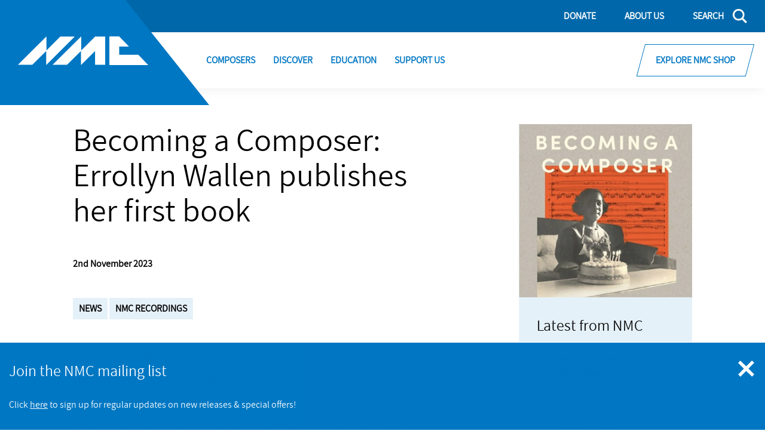

--- FILE ---
content_type: text/html; charset=UTF-8
request_url: https://www.nmcrec.co.uk/discover/becoming-composer-errollyn-wallen-publishes-her-first-book
body_size: 13080
content:

<!DOCTYPE html>
<html lang="en" dir="ltr" prefix="content: http://purl.org/rss/1.0/modules/content/  dc: http://purl.org/dc/terms/  foaf: http://xmlns.com/foaf/0.1/  og: http://ogp.me/ns#  rdfs: http://www.w3.org/2000/01/rdf-schema#  schema: http://schema.org/  sioc: http://rdfs.org/sioc/ns#  sioct: http://rdfs.org/sioc/types#  skos: http://www.w3.org/2004/02/skos/core#  xsd: http://www.w3.org/2001/XMLSchema# ">
  <head>
    <!-- Google tag (gtag.js) --> <script async src="https://www.googletagmanager.com/gtag/js?id=G-J6STQF4HWT"></script> <script> window.dataLayer = window.dataLayer || []; function gtag(){dataLayer.push(arguments);} gtag('js', new Date()); gtag('config', 'G-J6STQF4HWT'); </script>
    <meta charset="utf-8" />
<meta name="description" content="The story of how she became the composing powerhouse she is today" />
<meta name="abstract" content="https://www.nmcrec.co.uk/discover/becoming-composer-errollyn-wallen-publishes-her-first-book" />
<link rel="shortlink" href="https://www.nmcrec.co.uk/node/1467" />
<link rel="canonical" href="https://www.nmcrec.co.uk/discover/becoming-composer-errollyn-wallen-publishes-her-first-book" />
<link rel="image_src" href="https://www.nmcrec.co.uk/sites/default/files/styles/banner_image/public/2023-11/Errollyn%20book%20500%20x%20500.jpg?itok=RSo27t-_" />
<meta name="generator" content="Drupal 8 (https://www.drupal.org)" />
<meta property="og:site_name" content="NMC" />
<meta property="og:url" content="https://www.nmcrec.co.uk/discover/becoming-composer-errollyn-wallen-publishes-her-first-book" />
<meta property="og:title" content="Becoming a Composer: Errollyn Wallen publishes her first book" />
<meta property="og:description" content="The story of how she became the composing powerhouse she is today" />
<meta property="og:image" content="https://www.nmcrec.co.uk/sites/default/files/styles/meta_facebook/public/2023-11/Errollyn%20book%20500%20x%20500.jpg?itok=2axOYdu4" />
<meta property="og:image:width" content="1200" />
<meta property="og:image:height" content="630" />
<meta property="og:updated_time" content="2023-11-02T12:34:08+00:00" />
<meta name="twitter:card" content="summary_large_image" />
<meta name="twitter:title" content="Becoming a Composer: Errollyn Wallen publishes her first book | NMC" />
<meta name="twitter:site" content="@nmcrecordings" />
<meta name="twitter:creator" content="@nmcrecordings" />
<meta name="twitter:image" content="https://www.nmcrec.co.uk/sites/default/files/images/Twitter_1.jpg" />
<meta name="Generator" content="Drupal 10 (https://www.drupal.org)" />
<meta name="MobileOptimized" content="width" />
<meta name="HandheldFriendly" content="true" />
<meta name="viewport" content="width=device-width, initial-scale=1.0" />
<link rel="icon" href="/themes/pippip/favicon.ico" type="image/vnd.microsoft.icon" />

    <title>Becoming a Composer: Errollyn Wallen publishes her first book | NMC</title>
    <link rel="apple-touch-icon" sizes="144x144" href="/themes/pippip/apple-touch-icon.png">
    <link rel="icon" type="image/png" sizes="32x32" href="/themes/pippip/favicon-32x32.png">
    <link rel="icon" type="image/png" sizes="16x16" href="/themes/pippip/favicon-16x16.png">
    <link rel="stylesheet" media="all" href="/sites/default/files/css/css_-uMXn7FeXKPpJmXubas3B_VILdm4KFWz6x2_VlCozGc.css?delta=0&amp;language=en&amp;theme=pippip&amp;include=eJwNx0EKwCAMBMAPSfMkiXUrlqUJUcHnV5jLFMyJyNhuAzU_nadDGj6EMt0WkBrLlZe-upN3P6TRivIH9FcX_w" />
<link rel="stylesheet" media="all" href="/sites/default/files/css/css_jcedTzKFSn9nYYyXp3fbxBLSkPvL4wn-UJdTBCkaAGk.css?delta=1&amp;language=en&amp;theme=pippip&amp;include=eJwNx0EKwCAMBMAPSfMkiXUrlqUJUcHnV5jLFMyJyNhuAzU_nadDGj6EMt0WkBrLlZe-upN3P6TRivIH9FcX_w" />
<link rel="stylesheet" media="print" href="/sites/default/files/css/css_vA2ujGqEeAu6tga2NJW211ruDWNno3t-TuVtLsDUL94.css?delta=2&amp;language=en&amp;theme=pippip&amp;include=eJwNx0EKwCAMBMAPSfMkiXUrlqUJUcHnV5jLFMyJyNhuAzU_nadDGj6EMt0WkBrLlZe-upN3P6TRivIH9FcX_w" />

    <script type="application/json" data-drupal-selector="drupal-settings-json">{"path":{"baseUrl":"\/","pathPrefix":"","currentPath":"node\/1467","currentPathIsAdmin":false,"isFront":false,"currentLanguage":"en"},"pluralDelimiter":"\u0003","suppressDeprecationErrors":true,"gtag":{"tagId":"","consentMode":false,"otherIds":[],"events":[],"additionalConfigInfo":[]},"ajaxPageState":{"libraries":"eJxdjVEKwzAMQy8U6iMFt9VMhl2HONvanX5hox8diIeefjSjd7SMvXpgzbeiQ4MEGxprWpQjDpo5cHZDBAsiLd5AmzdjLW8kcRdF7iwkA_8-8Z3362ipljpCMAs5RdTn8RxHdNjv-VnwCvpyMl8fig-tiUcC","theme":"pippip","theme_token":null},"ajaxTrustedUrl":{"\/search":true},"gtm":{"tagId":null,"settings":{"data_layer":"dataLayer","include_classes":false,"allowlist_classes":"google\nnonGooglePixels\nnonGoogleScripts\nnonGoogleIframes","blocklist_classes":"customScripts\ncustomPixels","include_environment":false,"environment_id":"","environment_token":""},"tagIds":["GTM-M7H7ZT6"]},"user":{"uid":0,"permissionsHash":"ed46d87fdbc209d0c5f491ab940932173110a6c37c9a304560a18d0ccdd2c106"}}</script>
<script src="/sites/default/files/js/js_KMLWu1ki3OgVvwI4-EXQw_6MjNe4oVYekCH4TXekGhc.js?scope=header&amp;delta=0&amp;language=en&amp;theme=pippip&amp;include=eJxdyEEKwCAQQ9ELST2SjDQGy9gZ1IXHr5suWggfXjLmRE9YbgNnKlU3RyRudNFAMyrSFEbu_H3IJet7tuDV9yJaG3xBtSz6ADVTKmA"></script>
<script src="/modules/contrib/google_tag/js/gtag.js?t5mb4h"></script>
<script src="/modules/contrib/google_tag/js/gtm.js?t5mb4h"></script>

  </head>

  
  <body class="discover ct__article">
        <a href="#main-content" class="skip-main">
      Skip to main content
    </a>

    <noscript><iframe src="https://www.googletagmanager.com/ns.html?id=GTM-M7H7ZT6"
                  height="0" width="0" style="display:none;visibility:hidden"></iframe></noscript>

      <div class="dialog-off-canvas-main-canvas" data-off-canvas-main-canvas>
    <div class="canvas-inner"   data-sticky-container="">
  <header id="js-header" class="o-header"  role="banner">
    <div class="o-header__inner">

      <div class="o-header__top">
        <div class="grid">
          
          <div class="o-header__cta__wrapper">
          
        <div class="a-btn  a-btn__secondary  a-btn__secondary--alt  o-header__cta  o-header__top__cta__wrapper    o-header__top__cta__first">
            <a href="https://nmc-recordings.myshopify.com/" class="o-header__top__cta">Explore NMC Shop</a>
        </div>
                  </div>
  


        </div>
      </div>

      <div class="o-header__logo__wrapper  o-header__col">
        <a href="/" title="NMC" rel="home" class="o-header__logo" aria-label="Site logo - link to homepage">
          <svg height="49" viewBox="0 0 218 49" xmlns="http://www.w3.org/2000/svg"><path d="M47.707.904L0 48.61h24.086l23.207-23.206v23.5L95 1.197H70.914L47.707 24.403V.903zm58.187 0L58 48.61h24.18l23.298-23.206v23.5l23.592-23.5V48.61H146V1.197h-16.809l-23.297 23.206V.903zm47.106 0v48h65L201.518 31.83h-32.035V17.976h16.363L169.364.904z" fill="#FFF" fill-rule="evenodd"/></svg>
        </a>
      </div>

      <div class="o-header__middle">
        <div class="grid">
          <div class="col-sm-12">
            <div class="o-header__row    o-header__middle__row">
              <a  class="a-btn  o-header__middle__btn" href="/donate">Donate</a>
              <a  class="a-btn  o-header__middle__btn" href="/about-us" >About Us</a>
              <a  class="a-btn  o-header__search  js-search-btn" href="#"  title="Search"  aria-label="Search"><span>Search</span><svg width="24" height="24" viewBox="0 0 24 24" xmlns="http://www.w3.org/2000/svg"><path d="M24 21.646l-6.255-6.205a9.63 9.63 0 001.872-5.711c0-5.365-4.4-9.73-9.809-9.73C4.4 0 0 4.365 0 9.73c0 5.366 4.4 9.73 9.808 9.73a9.81 9.81 0 005.531-1.698L21.627 24 24 21.646zM2.877 9.73c0-3.792 3.11-6.877 6.932-6.877 3.822 0 6.932 3.085 6.932 6.877s-3.11 6.877-6.932 6.877c-3.823 0-6.932-3.085-6.932-6.877z" fill="#FFF"/></svg></a>

              <div class="o-header__menu-wrap"> 
                <span class="a-btn  o-header__menu">Menu</span>

                <button class="a-nav-toggle  o-header__burger" title="Toggle Nav" aria-label="Toggle nav">
                  <span class="a-nav-toggle__line a-nav-toggle__line-1"></span>
                  <span class="a-nav-toggle__line a-nav-toggle__line-2"></span>
                  <span class="a-nav-toggle__line a-nav-toggle__line-3"></span>
                </button>
              </div>
            </div>
          </div>
        </div>
      </div>

      <div class="o-header__bottom">
        <div class="col-sm-12  o-header__grid">
          <div class="o-header__spacer"></div>
          <div class="o-header__row  o-header__grid__items">
              
            <nav class="m-main-nav" role="navigation">
              
              <ul class="menu">
              
      <li class="menu-item">
        <a href="/composers" class="menu-item__link" data-drupal-link-system-path="node/81">Composers</a>
              </li>
          
      <li class="menu-item">
        <a href="/discover" class="menu-item__link" data-drupal-link-system-path="node/80">Discover</a>
              </li>
          
      <li class="menu-item">
        <a href="/education" class="menu-item__link" data-drupal-link-system-path="node/82">Education</a>
              </li>
          
      <li class="menu-item">
        <a href="/support-us" class="menu-item__link" data-drupal-link-system-path="node/83">Support Us</a>
              </li>
        </ul>
  


              <ul class="menu o-header__middle__btn__mobile">
                <li class="menu-item">
                  <a  class="menu-item__link  o-header__middle__btn__mobile" href="/donate">Donate</a>
                </li>
                <li class="menu-item">
                  <a  class="menu-item__link  o-header__middle__btn__mobile" href="/about-us" >About Us</a>
                </li>
              </ul>
            </nav>
            
            <div class="o-header__cta__wrapper">
              
          <div class="o-header__cta__wrapper">
          
        <div class="a-btn  a-btn__secondary  a-btn__secondary--alt  o-header__cta  o-header__top__cta__wrapper    o-header__top__cta__first">
            <a href="https://nmc-recordings.myshopify.com/" class="o-header__top__cta">Explore NMC Shop</a>
        </div>
                  </div>
  


            </div>
          </div>
        </div>
      </div>
    </div>

    <div class="m-search m-overlay">
      <button class="a-nav-toggle  o-header__cta  js-search-btn" title="Toggle Nav" aria-label="Toggle nav">
        <span class="a-nav-toggle__line a-nav-toggle__line-1"></span>
        <span class="a-nav-toggle__line a-nav-toggle__line-2"></span>
        <span class="a-nav-toggle__line a-nav-toggle__line-3"></span>
      </button>
      <section>
        <div class="grid justify-center">
          <div class="col-sm-8">
            <div class="m-search__inner">
              
<div class="views-exposed-form bef-exposed-form m-block m-block--views m-block--views-exposed-filter-blocksearch-search m-block__ m-" data-drupal-selector="views-exposed-form-search-search">
				<form action="/search" method="get" id="views-exposed-form-search-search" accept-charset="UTF-8">
  
<div class="ct__listing__form">
<div class="js-form-item form-item js-form-type-textfield form-type-textfield js-form-item-for form-item-for">
      
        <input placeholder="Search site" aria-label="Search form input" data-drupal-selector="edit-for" type="text" id="edit-for" name="for" value="" size="30" maxlength="128" class="form-text" />

        </div>
<div data-drupal-selector="edit-actions" class="form-actions js-form-wrapper form-wrapper" id="edit-actions"><button data-twig-suggestion="search_results_submit" class="a-btn button js-form-submit form-submit" value="Search" data-drupal-selector="edit-submit-search" type="submit" id="edit-submit-search">
  Search
</button>
</div>

</div>
</form>

	</div>

              
<div class="m-block m-block--block-content m-block--block-contentc969cb25-b628-4670-94b7-5e2ea1f529f1 m-block__search m-search">
		
  
</div>

            </div>
          </div>
        </div>
      </section>
    </div>


  </header>

  
  <div class="visually-hidden">
    <a id="main-content" tabindex="-1" href="#"></a>
  </div>

  <main role="main" class="wrapper wapper--main"  data-sticky-container="">
  <div class="semi-circle"></div>
            <div data-drupal-messages-fallback class="hidden"></div>
<div id="block-mainpagecontent" class="m-block m-block--system m-block--system-main-block m-block__ m-">
				
	

<article  about="/discover/becoming-composer-errollyn-wallen-publishes-her-first-book" class="o-node o-node-wrapper o-article o-full">

	
	        <div class="grid justify-center">
            <div class="col-12">
                <div class="grid">
                    <div class="col-sm-8  col-lg-6  offset-lg-1">
                        <div class="m-entity">
                                                            <h1>
                                    Becoming a Composer: Errollyn Wallen publishes her first book
                                </h1>
                            
                            <h4 class="m-entity  text-bold">2nd November 2023</h4>

                                <a href="/discover?type=7&label=All" class="a-btn  a-btn--blue" title="News ">
        News
    </a>


                                <a href="/discover?label=13&type=All" class="a-btn  a-btn--blue" title="NMC Recordings ">
        NMC Recordings
    </a>


                            <div class="m-entity"><h3>Errollyn Wallen's first book, <em>Becoming A Composer</em>, is published today by Faber.</h3>
</div>
                        </div>
                        <div class="m-entity">
                            
<section class="m-entity m-entity__text">

  
  
  <p>Described as "part memoir" the book "offers an intriguing glimpse into the mind and motivation of a composer and covers aspects of Wallen’s sometimes troubled childhood, and her experiences of growing up as a black composer in the UK."</p>



</section>

<section class="m-entity m-entity__quote">

  
  
  <blockquote>
    <p><em>I am a composer. A composer of classical music. Quite honestly I am not quite sure how that happened to a girl born in Belize and brought up in Tottenham . . . It is clear that composing found me. It crept up on me and wouldn’t let me out of its grasp.</em></p>

  </blockquote>
  
  <div class="m-entity__quote-info">
    
          <cite>
        <span class="name">
          
        </span>
              </cite>
      </div>


</section>

<section class="m-entity m-entity__text">

  
  
  <p>NMC is proud to feature several significant recordings of Errollyn's music in our catalogue. 2016 saw the release of <a href="https://nmc-recordings.myshopify.com/products/errollyn-wallen-photography" rel="noopener" target="_blank"><em>PHOTOGRAPHY</em></a>, Errollyn's first album of solely orchestral works, which BBC Radio 3 dubbed "gritty, free-wheeling, and exuberant". Watch an interview with Errollyn about the album below.</p>



</section>

<section class="m-entity m-entity__embed">

  
  
  	<iframe width="560" height="315" src="https://www.youtube.com/embed/iVavTkjtN_Y?si=ww0nlw1SZGW6vICk" title="YouTube video player" frameborder="0" allow="accelerometer; autoplay; clipboard-write; encrypted-media; gyroscope; picture-in-picture; web-share" allowfullscreen></iframe>



</section>

<section class="m-entity m-entity__text">

  
  
  <p>Errollyn's acclaimed<em> Concerto Grosso </em>was released as part of Chineke! Orchestra's <em><a href="https://nmc-recordings.myshopify.com/products/various-spark-catchers" rel="noopener" target="_blank">Spark Catchers</a> </em>album in January 2020, alongside works by James B. Wilson and Hannah Kendall in a release celebrating music by Black composers.</p>



</section>

<section class="m-entity m-entity__embed">

  
  
  	<iframe width="560" height="315" src="https://www.youtube.com/embed/3oq0dJgbF7M?si=m6kWIJFb-4OMdhw9" title="YouTube video player" frameborder="0" allow="accelerometer; autoplay; clipboard-write; encrypted-media; gyroscope; picture-in-picture; web-share" allowfullscreen></iframe>



</section>

<section class="m-entity m-entity__text">

  
  
  <p>Errollyn's warmth and generosity as a mentor has also shone when she has led workshops with young musicians as part of <a href="https://www.nmcrec.co.uk/education" rel="noopener" target="_blank">education projects</a> produced by NMC and Chineke!</p>



</section>

<section class="m-entity m-entity__gallery">

  
  
  
<div class="a-grid a-grid--gallery gallery">
  
        
    <a href="/sites/default/files/styles/gallery/public/galleries/IMG_0857.JPEG?itok=nc89tlz2" title="" aria-label="Expand image in a gallery">
      <picture>
                <source data-srcset="/sites/default/files/styles/gallery/public/galleries/IMG_0857.JPEG?itok=nc89tlz2" type="image/jpeg">
        <img data-src="/sites/default/files/styles/gallery/public/galleries/IMG_0857.JPEG?itok=nc89tlz2" class="lazy" alt="Errollyn 1" />
      </picture>
    </a>
  
        
    <a href="/sites/default/files/styles/gallery/public/galleries/P1010720_corrected.jpg?itok=EWnZJ1YC" title="" aria-label="Expand image in a gallery">
      <picture>
                <source data-srcset="/sites/default/files/styles/gallery/public/galleries/P1010720_corrected.jpg?itok=EWnZJ1YC" type="image/jpeg">
        <img data-src="/sites/default/files/styles/gallery/public/galleries/P1010720_corrected.jpg?itok=EWnZJ1YC" class="lazy" alt="Errollyn 2" />
      </picture>
    </a>
  
        
    <a href="/sites/default/files/styles/gallery/public/galleries/P1010835_corrected.jpg?itok=yv5jFY4a" title="" aria-label="Expand image in a gallery">
      <picture>
                <source data-srcset="/sites/default/files/styles/gallery/public/galleries/P1010835_corrected.jpg?itok=yv5jFY4a" type="image/jpeg">
        <img data-src="/sites/default/files/styles/gallery/public/galleries/P1010835_corrected.jpg?itok=yv5jFY4a" class="lazy" alt="Errollyn 3" />
      </picture>
    </a>
  </div>



</section>

<section class="m-entity m-entity__text">

  
  
  <p>A huge congratulations to Errollyn - we can't wait to get stuck into the book!</p>



</section>

<section class="m-entity m-entity__cta">

                <a href="https://www.faber.co.uk/product/9780571370139-becoming-a-composer/" title="Buy Errollyn&#039;s book" class="a-btn  a-btn__secondary"><span>Buy Errollyn&#039;s book</span></a>

</section>

<section class="m-entity m-entity__cta">

                <a href="https://nmc-recordings.myshopify.com/pages/search-results?q=errollyn%20wallen" title="Explore Erollyn Wallen&#039;s music on NMC" class="a-btn  a-btn__secondary"><span>Explore Erollyn Wallen&#039;s music on NMC</span></a>

</section>

<section class="m-entity m-entity__text">

  
  
  <p><em>NMC's Discover platform is created in partnership with&nbsp;</em>&nbsp;<a href="https://www.ismtrust.org/" rel="nofollow noopener">ISM Trust</a>.</p>



</section>

                        </div>
                    </div>

                    <div class="col-sm-4 col-lg-3  offset-lg-1  no-padding-mobile  o-sidebar__wrapper  o-sidebar__mobile-hide">
                        <div class="m-entity">
                            <aside class="o-sidebar">

        
    <picture>
                <source data-srcset="/sites/default/files/styles/sidebar_image/public/2023-11/Errollyn%20book%20500%20x%20500.jpg?itok=3uzw1s6A" type="image/jpeg">
        <img data-src="/sites/default/files/styles/sidebar_image/public/2023-11/Errollyn%20book%20500%20x%20500.jpg?itok=3uzw1s6A" alt="" class="lazy" title="" />
    </picture>

    <div class="o-sidebar__content">
            <h3>Latest from NMC</h3>
		<div class="views-element-container">
<div class="view__latest_articles a-content m-related-content" id="latest-articles">
    
            <div class="unformatted-articles">
            <div class="o-sidebar__label">
      <a href="/discover/2025-nmc-composers-stocking-filler-album-picks" hreflang="en">2025 NMC Composers: Stocking-filler album picks</a><time datetime="2025-12-12T09:22:23+00:00" class="datetime">12th December 2025</time>

    </div>
          <div class="o-sidebar__label">
      <a href="/discover/philharmonia-composers-academy-2025-associate-composer-spotlight" hreflang="en">Philharmonia Composers&#039; Academy 2025: Associate Composer Spotlight</a><time datetime="2025-12-09T11:51:19+00:00" class="datetime">9th December 2025</time>

    </div>
          <div class="o-sidebar__label">
      <a href="/discover/liza-lim-string-creatures" hreflang="en">Liza Lim: String Creatures</a><time datetime="2025-11-21T14:45:24+00:00" class="datetime">21st November 2025</time>

    </div>
          <div class="o-sidebar__label">
      <a href="/discover/jonathan-lloyd-1948-2025" hreflang="en">Jonathan Lloyd (1948-2025)</a><time datetime="2025-11-12T10:06:29+00:00" class="datetime">12th November 2025</time>

    </div>
          <div class="o-sidebar__label">
      <a href="/discover/nmb-2025-xenia-pestova-bennett-glow" hreflang="en">NMB 2025: Xenia Pestova Bennett &#039;GLOW&#039;</a><time datetime="2025-09-30T15:21:47+01:00" class="datetime">30th September 2025</time>

    </div>
  </div>

    
    
</div>
</div>


        <div  class="o-sidebar__type">
            <a href="/discover?type=7&label=All" class="a-btn  a-btn--blue" title="News ">
                SEE ALL News
            </a>
        </div>
    </div>
</aside>                        </div>
                    </div>
                </div>
            </div>
        </div>
        
                    <section  class="m-entity">
                <div class="grid">
                    <div class="col-sm-12">
                        <h3>Related Composers</h3>
                        <div class="a-grid  a-grid--listing-teasers">
                            
	

<article  about="/composers/errollyn-wallen" class="o-node o-node-wrapper o-composer o-teaser o-teaser-listing-teaser">

	
	
      <h4>
        <a href="/composers/errollyn-wallen" title="Open Wallen"  class="nmc-artist">
                      <span class="text-bold">
              Wallen
            </span>
          
                      , Errollyn
          
                  </a>
      </h4>
    
    		

</article>

                        </div>
                    </div>
                </div>
            </section>
        
        <section>
            <div class="col-12">
                

	<div class="m-banner m-banner--music-map" id="music-map"  label="footer-music-map">
				
        <figure class="m-banner__image">

            <div class="m-banner__overlay"></div>

            <div class="m-banner__copy">

                <div class="col-sm-8">
                    
                    <h2 class="m-banner__speech-marks">
                        Music Map
                    </h2>

                                            <p class="m-banner__image-credit">
                            <p>Discover more about the classical music of today with NMC's Music Map, and exciting and educational online tool which enables you to see and hear the connections between composers, their teachers, pupils, influences and their works.</p>

                        </p>
                    
                    
                        <a href="https://www.nmcrec.co.uk/musicmap?compid=374" class="a-btn a-btn__secondary  a-btn--btn-icon"><span>Music Map</span><svg width="30" height="29" viewBox="0 0 30 29" xmlns="http://www.w3.org/2000/svg"><g fill-rule="evenodd"><path d="M17.5 0a3.5 3.5 0 11-.432 6.974l-.744 2.297C20.726 10.32 24 14.277 24 19c0 .183-.005.365-.015.545a4 4 0 11-1.67 5.013A9.99 9.99 0 0114 29a9.96 9.96 0 01-6.379-2.298 4.001 4.001 0 11-3.418-5.697A9.93 9.93 0 014 19C4 13.477 8.477 9 14 9c.508 0 1.008.038 1.496.111l.758-2.34A3.501 3.501 0 0117.5 0z"/><circle stroke="#0077C3" fill="#e5f1f9" cx="14" cy="19" r="7.5"/></g></svg></a>
            
                    
                </div>
            
            </div>

            

                    
    <picture>
                <source media="(max-width: 420px)" srcset="/sites/default/files/styles/music_map_image_vsm/public/2020-09/music-map%402x.png?itok=QBvGWnIs" type="image/jpeg">
                <source media="(max-width: 800px)" srcset="/sites/default/files/styles/music_map_image_sm/public/2020-09/music-map%402x.png?itok=y-i5f_EF" type="image/jpeg">
                <source media="(max-width: 1400px)" data-srcset="/sites/default/files/styles/music_map_image_md/public/2020-09/music-map%402x.png?itok=W2tL5ZUk" type="image/jpeg">
                <source data-srcset="/sites/default/files/styles/music_map_image/public/2020-09/music-map%402x.png?itok=B-xMXkNJ" type="image/jpeg">
        <img data-src="/sites/default/files/styles/music_map_image/public/2020-09/music-map%402x.png?itok=B-xMXkNJ" alt="" class="lazy" />
    </picture>



        </figure>

	</div>


    

            </div>
        </section>
        </div>

    

</article>

	</div>


      </main>

  <footer class="o-footer" role="contentinfo">
    <div class="o-footer__inner">
      <div class="grid">
        <div class="col-sm-12">
          <div class="o-footer__row  o-footer__top">
            <div class="o-footer__col  o-footer__col__stretch">
              <div class="o-footer__top__row  o-footer__col__icons">
                <div class="o-footer__col">
                  <h3 class="o-footer__col__heading">Stream</h3>
                  
<div class="m-block m-block--block-content m-block--block-content82437759-d140-4e96-bb9d-4f81bdfb0968 m-block__stream m-stream">
		
  
      <div class="m-social-links">
          

                
    <div class="a-btn--btn-icon  a-btn--icon-blue">
        <a href="https://open.spotify.com/user/nmcrecordings" class="" target="_blank" title="Spotify"><svg width="25" height="26" viewBox="0 0 25 26" xmlns="http://www.w3.org/2000/svg"><path d="M17.782 18.315c0-.361-.158-.649-.473-.863-2.03-1.298-4.381-1.947-7.053-1.947-1.4 0-2.909.192-4.529.576-.441.101-.662.395-.662.88 0 .226.07.42.213.584a.706.706 0 00.56.245c.053 0 .247-.045.584-.135 1.388-.305 2.666-.457 3.834-.457 2.377 0 4.465.581 6.264 1.743.2.125.373.187.52.187a.7.7 0 00.521-.229.806.806 0 00.221-.584zm1.515-3.64c0-.45-.184-.795-.553-1.032-2.492-1.59-5.375-2.386-8.646-2.386-1.61 0-3.203.236-4.78.71-.506.147-.758.508-.758 1.084 0 .282.092.522.276.72a.883.883 0 00.67.295c.074 0 .269-.045.584-.135a14.139 14.139 0 013.96-.559c2.935 0 5.502.7 7.7 2.1.253.146.453.22.6.22a.883.883 0 00.67-.297c.185-.197.277-.437.277-.72zM21 10.479c0-.53-.21-.925-.631-1.185-1.326-.824-2.867-1.447-4.623-1.87a23.026 23.026 0 00-5.412-.635c-2.146 0-4.06.265-5.744.795a1.25 1.25 0 00-.607.432c-.163.209-.245.482-.245.82 0 .35.108.644.324.881.216.237.486.356.812.356.116 0 .327-.046.632-.136 1.4-.417 3.014-.627 4.844-.627 1.673 0 3.3.192 4.884.575 1.583.384 2.916.92 4 1.608.22.136.43.204.63.204.306 0 .571-.116.798-.347.226-.232.339-.522.339-.872zM24.235 13c0 2.359-.541 4.534-1.625 6.525-1.083 1.992-2.553 3.57-4.41 4.732A11.243 11.243 0 0112.118 26c-2.199 0-4.226-.581-6.083-1.743-1.856-1.163-3.326-2.74-4.41-4.732C.542 17.534 0 15.36 0 13s.542-4.534 1.625-6.525c1.084-1.992 2.554-3.57 4.41-4.732A11.243 11.243 0 0112.118 0c2.198 0 4.226.581 6.082 1.743 1.857 1.163 3.327 2.74 4.41 4.732 1.084 1.991 1.625 4.166 1.625 6.525z"/></svg></a>
    </div>

    

                
    <div class="a-btn--btn-icon  a-btn--icon-blue">
        <a href="https://music.apple.com/profile/nmcrecordings" class="" target="_blank" title="Itunes"><svg width="26" height="26" viewBox="0 0 26 26" xmlns="http://www.w3.org/2000/svg"><path d="M25.271 6.45a9.69 9.69 0 00-.253-2.307C24.685 2.766 23.9 1.711 22.722.94a5.262 5.262 0 00-1.976-.767 11.158 11.158 0 00-1.648-.159c-.043-.001-.088-.008-.13-.012H6.304l-.48.027c-.786.045-1.568.13-2.308.423-1.41.558-2.424 1.53-3.02 2.926-.201.474-.307.976-.381 1.484-.06.412-.094.827-.106 1.244-.001.032-.008.064-.01.096v12.874c.008.149.016.298.026.446.053.858.162 1.711.524 2.5.685 1.495 1.83 2.477 3.406 2.95.443.133.9.197 1.361.24.584.056 1.17.064 1.755.064l11.617-.001c.553 0 1.103-.035 1.653-.104.867-.111 1.682-.37 2.418-.854a5.307 5.307 0 001.98-2.325c.196-.444.308-.916.389-1.395.12-.71.146-1.43.145-2.149-.002-4 0-7.998-.003-11.997m-6.764 4.202l-.001 6.016c0 .439-.06.87-.256 1.27-.304.622-.801 1.013-1.461 1.2a4.88 4.88 0 01-1.126.183 1.966 1.966 0 01-2.048-1.618 1.98 1.98 0 011.095-2.128c.34-.169.704-.263 1.072-.342.398-.086.798-.161 1.194-.253.289-.066.482-.243.538-.543a1.03 1.03 0 00.019-.203V8.502a.79.79 0 00-.028-.195c-.041-.158-.157-.255-.32-.246a3.63 3.63 0 00-.5.07c-.8.158-1.6.32-2.4.481l-2.451.495-1.447.292-.05.014c-.292.08-.398.214-.411.515-.002.046-.001.092-.001.138-.001 2.74 0 5.481-.002 8.22 0 .443-.05.88-.227 1.292-.293.676-.811 1.096-1.51 1.3-.37.107-.75.168-1.133.181-1.01.038-1.848-.633-2.02-1.626-.15-.856.241-1.775 1.213-2.187.376-.158.77-.245 1.167-.327.302-.064.605-.121.906-.186.403-.088.613-.34.63-.752.002-.054.001-.105.001-.159 0-3.117 0-6.235.002-9.352 0-.13.014-.264.044-.39.074-.3.288-.472.575-.546.269-.07.542-.119.815-.174l2.315-.467 2.393-.483c.705-.142 1.41-.287 2.116-.426.232-.045.466-.092.7-.11.326-.027.55.178.583.507.008.078.013.156.013.235.002 2.013.002 4.025 0 6.037z"/></svg></a>
    </div>


    </div>
  
</div>

                </div>
                <div class="o-footer__col">
                  <h3 class="o-footer__col__heading">Follow</h3>
                  
<div class="m-block m-block--block-content m-block--block-content38699dca-2b67-4968-b439-32f1e37ddb74 m-block__follow m-follow">
		
  
      <div class="m-social-links">
          

                
    <div class="a-btn--btn-icon  a-btn--icon-blue">
        <a href="http://instagram.com/nmcrecordings" class="" target="_blank" title="Instagram"><svg width="28" height="28" viewBox="0 0 28 28" xmlns="http://www.w3.org/2000/svg"><path d="M13.709 6.973C9.9 6.973 6.746 10.102 6.746 14s3.1 7.027 6.963 7.027c3.862 0 6.963-3.184 6.963-7.027s-3.155-7.027-6.963-7.027zm0 11.529c-2.448 0-4.461-2.031-4.461-4.502 0-2.47 2.013-4.502 4.46-4.502 2.449 0 4.462 2.031 4.462 4.502 0 2.47-2.013 4.502-4.461 4.502z"/><ellipse cx="20.944" cy="6.808" rx="1.578" ry="1.592"/><path d="M25.024 2.69C23.61 1.208 21.597.44 19.312.44H8.106C3.373.44.218 3.623.218 8.4v11.255c0 2.36.761 4.392 2.284 5.874 1.47 1.428 3.428 2.142 5.658 2.142h11.098c2.339 0 4.297-.769 5.712-2.142 1.468-1.427 2.23-3.458 2.23-5.82V8.4c0-2.306-.762-4.282-2.176-5.71zm-.218 17.02c0 1.702-.598 3.074-1.577 4.008-.98.933-2.34 1.427-3.971 1.427H8.16c-1.632 0-2.992-.494-3.971-1.427-.98-.989-1.469-2.361-1.469-4.063V8.4c0-1.647.49-3.02 1.469-4.008.925-.933 2.339-1.427 3.971-1.427h11.206c1.632 0 2.992.494 3.972 1.482.924.988 1.468 2.36 1.468 3.953v11.31z"/></svg></a>
    </div>

    

                
    <div class="a-btn--btn-icon  a-btn--icon-blue">
        <a href="http://facebook.com/nmcrecordings" class="" target="_blank" title="Facebook"><svg width="19" height="36" viewBox="0 0 19 36" xmlns="http://www.w3.org/2000/svg"><path d="M15.905 12.133h-4.227v-2.91c0-1.094.69-1.35 1.176-1.35h2.983V3.068l-4.108-.016c-4.561 0-5.6 3.584-5.6 5.878v3.204H3.493v4.953H6.13v14.015h5.548V17.086h3.743l.484-4.953z"/></svg></a>
    </div>

    

                
    <div class="a-btn--btn-icon  a-btn--icon-blue">
        <a href="http://youtube.com/nmcrecordings" class="" target="_blank" title="Youtube"><svg width="32" height="24" viewBox="0 0 32 24" xmlns="http://www.w3.org/2000/svg"><path d="M26.153.245c-4.805-.328-15.508-.326-20.306 0C.65.6.039 3.74 0 12c.039 8.247.645 11.399 5.847 11.755 4.8.326 15.501.328 20.306 0C31.35 23.4 31.961 20.26 32 12 31.961 3.753 31.355.601 26.153.245zM12 17.333V6.667l10.667 5.324L12 17.333z"/></svg></a>
    </div>

    

                
    <div class="a-btn--btn-icon  a-btn--icon-blue">
        <a href="http://twitter.com/nmcrecordings" class="" target="_blank" title="X"><svg width="29" height="26" viewBox="0 0 29 26" xmlns="http://www.w3.org/2000/svg"><path d="M27.67 4.346c-.952.449-1.977.751-3.053.887a5.597 5.597 0 002.338-3.117 10.285 10.285 0 01-3.376 1.368c-.969-1.095-2.35-1.779-3.88-1.779-2.934 0-5.314 2.522-5.314 5.633 0 .44.047.87.138 1.283-4.418-.235-8.335-2.477-10.956-5.885a5.862 5.862 0 00-.72 2.832c0 1.954.938 3.679 2.365 4.689a5.075 5.075 0 01-2.408-.705v.07c0 2.73 1.832 5.006 4.264 5.524a5.062 5.062 0 01-2.401.096c.677 2.237 2.64 3.866 4.965 3.912-1.82 1.51-4.11 2.411-6.601 2.411-.429 0-.852-.027-1.268-.079 2.353 1.599 5.146 2.53 8.148 2.53 9.777 0 15.122-8.582 15.122-16.026 0-.244-.004-.487-.014-.729a11.144 11.144 0 002.651-2.915z"/></svg></a>
    </div>


    </div>
  
</div>

                </div>
              </div>
              <div class="o-footer__top__row">
                  
<div class="m-block m-block--block-content m-block--block-content7ad2a1be-7377-4f30-9c9b-790e28680853 m-block__join-the-mailing-list m-join-the-mailing-list">
				<p>Join the Mailing List <a href="/about-us/mailing-list" title="sign up"><span>sign up</span></a></p>

	</div>

              </div>
              <hr class="o-footer__hr">
            </div>
            <div class="o-footer__col">
              <div class="o-footer__top__row">
                
<div class="m-block m-block--block-content m-block--block-content55fbe8e5-a06d-4c79-b670-5e83e20ca725 m-block__support-us m-support-us">
				<h4>Support Us</h4>
<p>Our mission is&nbsp;to promote new music from Britain and Ireland. With your help we:&nbsp;</p>
<p><strong>CHAMPION</strong>&nbsp;&nbsp; Composers &amp; Artists<br><br>
<strong>EDUCATE</strong>&nbsp;&nbsp;&nbsp;&nbsp;&nbsp;&nbsp; Future generations<br><br>
<strong>INSPIRE</strong>&nbsp;&nbsp;&nbsp;&nbsp;&nbsp;&nbsp;&nbsp;&nbsp; Audiences worldwide</p>

	</div>

              </div>
            </div>
            <div class="o-footer__col">
              <div class="o-footer__top__row  o-footer__friends-get-more">
                
<div class="m-block m-block--block-content m-block--block-content1ac641fa-0f36-4c40-8ab6-e8abd4b134f6 m-block__friends-get-more m-friends-get-more">
				<h4>Benefactors Get More</h4>

<ul>
	<li>Regular behind-the-scenes newsletters</li>
	<li>Invitations to events &amp; recording sessions</li>
	<li>25% discount on NMC online store orders</li>
</ul>

<a href="support-us/become-individual-supporter" title="Join now"><span>Join Now</span></a>

	</div>

              </div>
            </div>
          </div>
        </div>
      </div>
      <div class="o-footer__middle">
        <div class="grid">
          <div class="col-sm-12">
            <div class="o-footer__middle__row  m-footer-nav">
              <nav class="m-footer-nav">
                
              </nav>
              <div class="o-footer__partners">
                
<div class="m-block m-block--block-content m-block--block-content784236b9-da6f-4d48-b802-bcfed798e3f1 m-block__funder-logos-in-footer m-funder-logos-in-footer">
		
			
<a href="https://www.delius.org.uk/delius-trust/" title=" Delius Trust" class="m-logos__logo" rel="noopener nofollow" aria-label="Open Delius Trust's website">
    
  <picture>
        <source data-srcset="/sites/default/files/styles/logo/public/logos/delius%20trust-svg%282%29_0.png?itok=SHpa5BOo" type="image/jpeg">
    <img data-src="/sites/default/files/styles/logo/public/logos/delius%20trust-svg%282%29_0.png?itok=SHpa5BOo" alt="Delius Trust" class="lazy" />
  </picture>
</a>

<a href="https://www.artscouncil.org.uk/" title=" ACE Arts Council England" class="m-logos__logo" rel="noopener nofollow" aria-label="Open ACE Arts Council England's website">
    
  <picture>
        <source data-srcset="/sites/default/files/styles/logo/public/logos/ACE%20Grant_Award_logo_white.png?itok=P8B8ljM9" type="image/jpeg">
    <img data-src="/sites/default/files/styles/logo/public/logos/ACE%20Grant_Award_logo_white.png?itok=P8B8ljM9" alt="ACE Arts Council England" class="lazy" />
  </picture>
</a>

	
</div>

              </div>
            </div>
          </div>
        </div>
      </div>
    </div>
    <div class="grid o-footer__bottom">
      <div class="col-sm-12">
        <div class="o-footer__bottom__row">
          <p>NMC Recordings is a registered charity No.328052 © NMC Recordings. All rights reserved</p>
          <a href="https://un.titled.co.uk" title="An Un.titled Site" rel="nofollow noopener">An Un.titled Site</a>
        </div>
      </div>
    </div>
  </footer>
</div>


  <div id="emmsg" class="m-emmsg">
    <div class="grid justify-center">
      <div class="col-12">

        <a href="#close" class="m-emmsg__close" title="Hide message" id="emmsg-close" aria-label="Close emergency message"><svg width="27" height="27" viewBox="0 0 27 27" xmlns="http://www.w3.org/2000/svg"><path d="M27.042 23.082l-9.729-9.61 9.604-9.714-3.835-3.8-9.601 9.72L3.764.083-.042 3.888l9.731 9.62-9.606 9.728 3.805 3.806 9.628-9.74 9.726 9.615 3.8-3.835z"/></svg></a>

                  <h3>Join the NMC mailing list</h3>
        
        <p>Click <a href="https://www.nmcrec.co.uk/about-us/mailing-list" target="_blank" rel="noopener">here</a> to sign up for regular updates on new releases &amp; special offers!</p>


      </div>
    </div>
  </div>

  



  </div>

    

    <script src="/sites/default/files/js/js_PX3GDMEvq7S09wkDU-xdT7bzTFBC2XJKKWP88fy11yA.js?scope=footer&amp;delta=0&amp;language=en&amp;theme=pippip&amp;include=eJxdyEEKwCAQQ9ELST2SjDQGy9gZ1IXHr5suWggfXjLmRE9YbgNnKlU3RyRudNFAMyrSFEbu_H3IJet7tuDV9yJaG3xBtSz6ADVTKmA"></script>
<script src="https://cdnjs.cloudflare.com/polyfill/v3/polyfill.min.js?version=4.8.0"></script>
<script src="/sites/default/files/js/js_6mtMVryRM-nHc9Z0pTF4KjVZ5VACsVBjqhYPdeHiiFo.js?scope=footer&amp;delta=2&amp;language=en&amp;theme=pippip&amp;include=eJxdyEEKwCAQQ9ELST2SjDQGy9gZ1IXHr5suWggfXjLmRE9YbgNnKlU3RyRudNFAMyrSFEbu_H3IJet7tuDV9yJaG3xBtSz6ADVTKmA"></script>

  </body>
</html>


--- FILE ---
content_type: text/plain
request_url: https://www.google-analytics.com/j/collect?v=1&_v=j102&a=339340577&t=pageview&_s=1&dl=https%3A%2F%2Fwww.nmcrec.co.uk%2Fdiscover%2Fbecoming-composer-errollyn-wallen-publishes-her-first-book&ul=en-us%40posix&dt=Becoming%20a%20Composer%3A%20Errollyn%20Wallen%20publishes%20her%20first%20book%20%7C%20NMC&sr=1280x720&vp=1280x720&_u=YADAAEABAAAAACAAI~&jid=585889013&gjid=1126897643&cid=408388817.1768832198&tid=UA-11881188-1&_gid=1122116014.1768832199&_r=1&_slc=1&gtm=45He61e1h1n81M7H7ZT6v832395773za200zd832395773&gcd=13l3l3l3l1l1&dma=0&tag_exp=103116026~103200004~104527906~104528501~104684208~104684211~105391253~115938465~115938469~117041587&z=1585246282
body_size: -566
content:
2,cG-J6STQF4HWT

--- FILE ---
content_type: text/javascript
request_url: https://www.nmcrec.co.uk/sites/default/files/js/js_6mtMVryRM-nHc9Z0pTF4KjVZ5VACsVBjqhYPdeHiiFo.js?scope=footer&delta=2&language=en&theme=pippip&include=eJxdyEEKwCAQQ9ELST2SjDQGy9gZ1IXHr5suWggfXjLmRE9YbgNnKlU3RyRudNFAMyrSFEbu_H3IJet7tuDV9yJaG3xBtSz6ADVTKmA
body_size: 21305
content:
/* @license GPL-2.0-or-later https://www.drupal.org/licensing/faq */
(()=>{var t,e={264:(t,e,n)=>{"use strict";n(202),n(229);var i=n(820),r=n.n(i),o=n(731),s=n.n(o),a=n(172),c=n.n(a),u=n(732),l=n.n(u);n(804);const d=function(t,e){const n=Object(e).className,i=Object(e).attr||"focus-within",r=Object(e).force,o=[];try{if(t.querySelector(":focus-within"),!r)return a;}catch(t){}function s(){let e;for(;e=o.pop();)i&&e.removeAttribute(i),n&&e.classList.remove(n);let r=t.activeElement;if(!/^(#document|HTML|BODY)$/.test(Object(r).nodeName))for(;r&&1===r.nodeType;)i&&r.setAttribute(i,""),n&&r.classList.add(n),o.push(r),r=r.parentNode;}function a(){t.addEventListener("focus",s,!0),t.addEventListener("blur",s,!0);}return function e(){/m/.test(t.readyState)?(t.removeEventListener("readystatechange",e),a()):t.addEventListener("readystatechange",e);}(),a;};function f(t,e){for(var n=0;n<e.length;n++){var i=e[n];i.enumerable=i.enumerable||!1,i.configurable=!0,"value" in i&&(i.writable=!0),Object.defineProperty(t,i.key,i);}}const h=function(){function t(){!function(t,e){if(!(t instanceof e))throw new TypeError("Cannot call a class as a function");}(this,t);}var e,n,i;return e=t,i=[{key:"extendDefaultSettings",value:function(t,e){for(var n in e)e.hasOwnProperty(n)&&(t[n]=e[n]);return t;}},{key:"extend",value:function(){var e={},n=!1,i=0;"[object Boolean]"===Object.prototype.toString.call(arguments[0])&&(n=arguments[0],i++);for(var r=function(i){for(var r in i)i.hasOwnProperty(r)&&(n&&"[object Object]"===Object.prototype.toString.call(i[r])?e[r]=t.extend(e[r],i[r]):e[r]=i[r]);};i<arguments.length;i++)r(arguments[i]);return e;}},{key:"hasProperty",value:function(t,e){for(var n in e)if(e.hasOwnProperty(n)&&n==t)return !0;return !1;}},{key:"matchesElement",value:function(t,e){var n=Element.prototype;return (n.matches||n.webkitMatchesSelector||n.mozMatchesSelector||n.msMatchesSelector||function(t){return -1!==[].indexOf.call(document.querySelectorAll(t),this);}).call(t,e);}},{key:"getClosest",value:function(t,e){for(var n=e.charAt(0);t&&t!==document;t=t.parentNode){if("."===n&&t.classList.contains(e.substr(1)))return t;if("#"===n&&t.id===e.substr(1))return t;if("["===n&&t.hasAttribute(e.substr(1,e.length-2)))return t;if(t.tagName.toLowerCase()===e)return t;}return !1;}},{key:"isElementInViewport",value:function(t){var e=arguments.length>1&&void 0!==arguments[1]&&arguments[1],n=t.getBoundingClientRect(),i=window.innerHeight||document.documentElement.clientHeight,r=window.innerWidth||document.documentElement.clientWidth;if(e){var o=n.top<=i&&n.top+n.height>=0,s=n.left<=r&&n.left+n.width>=0;return o&&s;}return n.left>=0&&n.top>=0&&n.left+n.width<=r&&n.top+n.height<=i;}},{key:"getSiblings",value:function(t){return Array.prototype.filter.call(t.parentNode.children,(function(e){return e!==t;}));}},{key:"isElement",value:function(t){return !!NodeList.prototype.isPrototypeOf(t)||null!==t&&t instanceof HTMLElement;}},{key:"convertEmToPx",value:function(t){return 16*parseFloat(t);}},{key:"hasCallback",value:function(t){return t&&"function"==typeof t;}},{key:"timer",value:function(e,n,i,r){e||(e=r),parseInt(r-e)<=n?window.requestAnimationFrame(t.timer.bind(this,e,n,i)):t.hasCallback(i)&&i.call();}},{key:"addModernizrTouchEvents",value:function(){window.Modernizr&&Modernizr.addTest("touchevents",(function(){return "ontouchstart" in window;}));}}],(n=null)&&f(e.prototype,n),i&&f(e,i),Object.defineProperty(e,"prototype",{writable:!1}),t;}();function p(t,e){for(var n=0;n<e.length;n++){var i=e[n];i.enumerable=i.enumerable||!1,i.configurable=!0,"value" in i&&(i.writable=!0),Object.defineProperty(t,i.key,i);}}var v=function(){function t(e,n){!function(t,e){if(!(t instanceof e))throw new TypeError("Cannot call a class as a function");}(this,t),this.config=h.extendDefaultSettings(this.defaults(),n),this.init();}var e,n,i;return e=t,(n=[{key:"init",value:function(){this.start=0,this.updateHeight(this.config),window.addEventListener("resize",this.throttler.bind(this));}},{key:"updateHeight",value:function(t){var e=t.property,n=.01*window.innerHeight;document.documentElement.style.setProperty(e,"".concat(n,"px"));}},{key:"throttler",value:function(){this.scrollStart||(this.start=!0,window.requestAnimationFrame(this.updateHeight.bind(this,this.config)),this.start=!1);}},{key:"defaults",value:function(){return {property:"--vh"};}}])&&p(e.prototype,n),i&&p(e,i),Object.defineProperty(e,"prototype",{writable:!1}),t;}();const m=v;function g(t,e){var n="undefined"!=typeof Symbol&&t[Symbol.iterator]||t["@@iterator"];if(!n){if(Array.isArray(t)||(n=function(t,e){if(!t)return;if("string"==typeof t)return y(t,e);var n=Object.prototype.toString.call(t).slice(8,-1);"Object"===n&&t.constructor&&(n=t.constructor.name);if("Map"===n||"Set"===n)return Array.from(t);if("Arguments"===n||/^(?:Ui|I)nt(?:8|16|32)(?:Clamped)?Array$/.test(n))return y(t,e);}(t))||e&&t&&"number"==typeof t.length){n&&(t=n);var i=0,r=function(){};return {s:r,n:function(){return i>=t.length?{done:!0}:{done:!1,value:t[i++]};},e:function(t){throw t;},f:r};}throw new TypeError("Invalid attempt to iterate non-iterable instance.\nIn order to be iterable, non-array objects must have a [Symbol.iterator]() method.");}var o,s=!0,a=!1;return {s:function(){n=n.call(t);},n:function(){var t=n.next();return s=t.done,t;},e:function(t){a=!0,o=t;},f:function(){try{s||null==n.return||n.return();}finally{if(a)throw o;}}};}function y(t,e){(null==e||e>t.length)&&(e=t.length);for(var n=0,i=new Array(e);n<e;n++)i[n]=t[n];return i;}window.toggleState=function(t,e,n,i){t.setAttribute("data-".concat(e),t.getAttribute("data-".concat(e))===n?i:n);},new m(),d(document,{attr:!1,className:"focus-within"}),document.querySelectorAll(".gallery")&&s().run(".gallery");var A=document.querySelector(".a-nav-toggle");A&&A.addEventListener("click",(function(){var t,e,n,i;t=document.body,e="nav",n="open",i="closed",t.setAttribute("data-".concat(e),t.getAttribute("data-".concat(e))===n?i:n);})),document.querySelectorAll("a").forEach((function(t){t.hostname!==window.location.hostname&&t.setAttribute("rel","nofollow noopener");}));new (l())();var E=document.querySelectorAll(".js-search-btn");E&&E.forEach((function(t){t.addEventListener("click",(function(e){e.preventDefault(),toggleState(t,"state","active",""),toggleState(document.body,"search","open","closed");}));})),document.querySelectorAll(".js-mobile-accordion-link").forEach((function(t){var e=t.nextElementSibling;t.addEventListener("click",(function(n){n.preventDefault(),e.classList.contains("active")?(e.classList.remove("active"),t.classList.remove("active")):(e.classList.add("active"),t.classList.add("active"));}));}));var b,T,w=document.querySelector(".o-header"),_=document.querySelector(".o-header__logo__wrapper"),C=w.offsetHeight,k=(_.offsetHeight,window.matchMedia("(min-width: 768px)")),L=document.querySelector(".sticky-discover");L&&(b=L,T=C,k.matches,b.setAttribute("data-margin-top",T)),new (r())(".sticky-discover");var O=document.querySelector(".sticky-discover"),S=new MutationObserver((function(t){var e,n=g(t);try{for(n.s();!(e=n.n()).done;)"attributes"===e.value.type&&(L.classList.contains("is-sticky")?_.classList.add("reduced-height"):_.classList.remove("reduced-height"));}catch(t){n.e(t);}finally{n.f();}}));L&&S.observe(O,{attributes:!0});var R=document.querySelectorAll(".ct__listing__anchor-link");L&&R.forEach((function(t){t.addEventListener("click",(function(t){!function(t){var e=parseInt(L.getAttribute("data-margin-top"))+parseInt(L.clientHeight)+60;c().setup(null,e),document.querySelectorAll(".ct__listing__letter-section__heading").forEach((function(e){e.classList.contains("is-active")&&e.classList.remove("is-active"),t.target.innerHTML==e.innerText&&e.classList.add("is-active");}));}(t);}));})),setTimeout((function(){document.querySelector(".wapper--main").style.marginTop="".concat(document.querySelector(".o-header").offsetHeight,"px");}),500);},731:function(t,e,n){var i,r;!function(o,s){"use strict";i=function(){var t,e,n,i,r,o='<svg width="44" height="60"><polyline points="30 10 10 30 30 50" stroke="rgba(255,255,255,0.5)" stroke-width="4"stroke-linecap="butt" fill="none" stroke-linejoin="round"/></svg>',s='<svg width="44" height="60"><polyline points="14 10 34 30 14 50" stroke="rgba(255,255,255,0.5)" stroke-width="4"stroke-linecap="butt" fill="none" stroke-linejoin="round"/></svg>',a='<svg width="30" height="30"><g stroke="rgb(160,160,160)" stroke-width="4"><line x1="5" y1="5" x2="25" y2="25"/><line x1="5" y1="25" x2="25" y2="5"/></g></svg>',c={},u={captions:!0,buttons:"auto",fullScreen:!1,noScrollbars:!1,bodyClass:"baguetteBox-open",titleTag:!1,async:!1,preload:2,animation:"slideIn",afterShow:null,afterHide:null,onChange:null,overlayBackgroundColor:"rgba(0,0,0,.8)"},l={},d=[],f=0,h=!1,p={},v=!1,m=/.+\.(gif|jpe?g|png|webp)/i,g={},y=[],A=null,E=function(t){-1!==t.target.id.indexOf("baguette-img")&&x();},b=function(t){t.stopPropagation?t.stopPropagation():t.cancelBubble=!0,B();},T=function(t){t.stopPropagation?t.stopPropagation():t.cancelBubble=!0,M();},w=function(t){t.stopPropagation?t.stopPropagation():t.cancelBubble=!0,x();},_=function(t){p.count++,1<p.count&&(p.multitouch=!0),p.startX=t.changedTouches[0].pageX,p.startY=t.changedTouches[0].pageY;},C=function(t){if(!v&&!p.multitouch){t.preventDefault?t.preventDefault():t.returnValue=!1;var e=t.touches[0]||t.changedTouches[0];40<e.pageX-p.startX?(v=!0,B()):e.pageX-p.startX<-40?(v=!0,M()):100<p.startY-e.pageY&&x();}},k=function(){p.count--,p.count<=0&&(p.multitouch=!1),v=!1;},L=function(){k();},O=function(e){"block"===t.style.display&&t.contains&&!t.contains(e.target)&&(e.stopPropagation(),I());};function S(t){if(g.hasOwnProperty(t)){var e=g[t].galleries;[].forEach.call(e,(function(t){[].forEach.call(t,(function(t){U(t.imageElement,"click",t.eventHandler);})),d===t&&(d=[]);})),delete g[t];}}function R(t){switch(t.keyCode){case 37:B();break;case 39:M();break;case 27:x();break;case 36:!function(t){t&&t.preventDefault(),H(0);}(t);break;case 35:!function(t){t&&t.preventDefault(),H(d.length-1);}(t);}}function D(r,o){if(d!==r){for(d=r,function(r){for(var o in r=r||{},u)c[o]=u[o],void 0!==r[o]&&(c[o]=r[o]);e.style.transition=e.style.webkitTransition="fadeIn"===c.animation?"opacity .4s ease":"slideIn"===c.animation?"":"none","auto"===c.buttons&&("ontouchstart" in window||1===d.length)&&(c.buttons=!1),n.style.display=i.style.display=c.buttons?"":"none";try{t.style.backgroundColor=c.overlayBackgroundColor;}catch(t){}}(o);e.firstChild;)e.removeChild(e.firstChild);for(var s,a=[],l=[],f=y.length=0;f<r.length;f++)(s=X("div")).className="full-image",s.id="baguette-img-"+f,y.push(s),a.push("baguetteBox-figure-"+f),l.push("baguetteBox-figcaption-"+f),e.appendChild(y[f]);t.setAttribute("aria-labelledby",a.join(" ")),t.setAttribute("aria-describedby",l.join(" "));}}function N(e){c.noScrollbars&&(document.documentElement.style.overflowY="hidden",document.body.style.overflowY="scroll"),"block"!==t.style.display&&(Y(document,"keydown",R),p={count:0,startX:null,startY:null},P(f=e,(function(){F(f),q(f);})),j(),t.style.display="block",c.fullScreen&&(t.requestFullscreen?t.requestFullscreen():t.webkitRequestFullscreen?t.webkitRequestFullscreen():t.mozRequestFullScreen&&t.mozRequestFullScreen()),setTimeout((function(){t.className="visible",c.bodyClass&&document.body.classList&&document.body.classList.add(c.bodyClass),c.afterShow&&c.afterShow();}),50),c.onChange&&c.onChange(f,y.length),A=document.activeElement,I(),h=!0);}function I(){c.buttons?n.focus():r.focus();}function x(){c.noScrollbars&&(document.documentElement.style.overflowY="auto",document.body.style.overflowY="auto"),"none"!==t.style.display&&(U(document,"keydown",R),t.className="",setTimeout((function(){t.style.display="none",document.fullscreen&&(document.exitFullscreen?document.exitFullscreen():document.mozCancelFullScreen?document.mozCancelFullScreen():document.webkitExitFullscreen&&document.webkitExitFullscreen()),c.bodyClass&&document.body.classList&&document.body.classList.remove(c.bodyClass),c.afterHide&&c.afterHide(),A&&A.focus(),h=!1;}),500));}function P(t,e){var n=y[t],i=d[t];if(void 0!==n&&void 0!==i)if(n.getElementsByTagName("img")[0])e&&e();else{var r=i.imageElement,o=r.getElementsByTagName("img")[0],s="function"==typeof c.captions?c.captions.call(d,r):r.getAttribute("data-caption")||r.title,a=function(t){var e=t.href;if(t.dataset){var n=[];for(var i in t.dataset)"at-"!==i.substring(0,3)||isNaN(i.substring(3))||(n[i.replace("at-","")]=t.dataset[i]);for(var r=Object.keys(n).sort((function(t,e){return parseInt(t,10)<parseInt(e,10)?-1:1;})),o=window.innerWidth*window.devicePixelRatio,s=0;s<r.length-1&&r[s]<o;)s++;e=n[r[s]]||e;}return e;}(r),u=X("figure");if(u.id="baguetteBox-figure-"+t,u.innerHTML='<div class="baguetteBox-spinner"><div class="baguetteBox-double-bounce1"></div><div class="baguetteBox-double-bounce2"></div></div>',c.captions&&s){var l=X("figcaption");l.id="baguetteBox-figcaption-"+t,l.innerHTML=s,u.appendChild(l);}n.appendChild(u);var f=X("img");f.onload=function(){var n=document.querySelector("#baguette-img-"+t+" .baguetteBox-spinner");u.removeChild(n),!c.async&&e&&e();},f.setAttribute("src",a),f.alt=o&&o.alt||"",c.titleTag&&s&&(f.title=s),u.appendChild(f),c.async&&e&&e();}}function M(){return H(f+1);}function B(){return H(f-1);}function H(t,e){return !h&&0<=t&&t<e.length?(D(e,c),N(t),!0):t<0?(c.animation&&z("left"),!1):t>=y.length?(c.animation&&z("right"),!1):(P(f=t,(function(){F(f),q(f);})),j(),c.onChange&&c.onChange(f,y.length),!0);}function z(t){e.className="bounce-from-"+t,setTimeout((function(){e.className="";}),400);}function j(){var t=100*-f+"%";"fadeIn"===c.animation?(e.style.opacity=0,setTimeout((function(){l.transforms?e.style.transform=e.style.webkitTransform="translate3d("+t+",0,0)":e.style.left=t,e.style.opacity=1;}),400)):l.transforms?e.style.transform=e.style.webkitTransform="translate3d("+t+",0,0)":e.style.left=t;}function F(t){t-f>=c.preload||P(t+1,(function(){F(t+1);}));}function q(t){f-t>=c.preload||P(t-1,(function(){q(t-1);}));}function Y(t,e,n,i){t.addEventListener?t.addEventListener(e,n,i):t.attachEvent("on"+e,(function(t){(t=t||window.event).target=t.target||t.srcElement,n(t);}));}function U(t,e,n,i){t.removeEventListener?t.removeEventListener(e,n,i):t.detachEvent("on"+e,n);}function W(t){return document.getElementById(t);}function X(t){return document.createElement(t);}return [].forEach||(Array.prototype.forEach=function(t,e){for(var n=0;n<this.length;n++)t.call(e,this[n],n,this);}),[].filter||(Array.prototype.filter=function(t,e,n,i,r){for(n=this,i=[],r=0;r<n.length;r++)t.call(e,n[r],r,n)&&i.push(n[r]);return i;}),{run:function(c,u){return l.transforms=function(){var t=X("div");return void 0!==t.style.perspective||void 0!==t.style.webkitPerspective;}(),l.svg=function(){var t=X("div");return t.innerHTML="<svg/>","http://www.w3.org/2000/svg"===(t.firstChild&&t.firstChild.namespaceURI);}(),l.passiveEvents=function(){var t=!1;try{var e=Object.defineProperty({},"passive",{get:function(){t=!0;}});window.addEventListener("test",null,e);}catch(t){}return t;}(),function(){if(t=W("baguetteBox-overlay"))return e=W("baguetteBox-slider"),n=W("previous-button"),i=W("next-button"),void (r=W("close-button"));(t=X("div")).setAttribute("role","dialog"),t.id="baguetteBox-overlay",document.getElementsByTagName("body")[0].appendChild(t),(e=X("div")).id="baguetteBox-slider",t.appendChild(e),(n=X("button")).setAttribute("type","button"),n.id="previous-button",n.setAttribute("aria-label","Previous"),n.innerHTML=l.svg?o:"&lt;",t.appendChild(n),(i=X("button")).setAttribute("type","button"),i.id="next-button",i.setAttribute("aria-label","Next"),i.innerHTML=l.svg?s:"&gt;",t.appendChild(i),(r=X("button")).setAttribute("type","button"),r.id="close-button",r.setAttribute("aria-label","Close"),r.innerHTML=l.svg?a:"&times;",t.appendChild(r),n.className=i.className=r.className="baguetteBox-button",function(){var o=l.passiveEvents?{passive:!1}:null,s=l.passiveEvents?{passive:!0}:null;Y(t,"click",E),Y(n,"click",b),Y(i,"click",T),Y(r,"click",w),Y(e,"contextmenu",L),Y(t,"touchstart",_,s),Y(t,"touchmove",C,o),Y(t,"touchend",k),Y(document,"focus",O,!0);}();}(),S(c),function(t,e){var n=document.querySelectorAll(t),i={galleries:[],nodeList:n};return g[t]=i,[].forEach.call(n,(function(t){e&&e.filter&&(m=e.filter);var n=[];if(n="A"===t.tagName?[t]:t.getElementsByTagName("a"),0!==(n=[].filter.call(n,(function(t){if(-1===t.className.indexOf(e&&e.ignoreClass))return m.test(t.href);}))).length){var r=[];[].forEach.call(n,(function(t,n){var i=function(t){t.preventDefault?t.preventDefault():t.returnValue=!1,D(r,e),N(n);},o={eventHandler:i,imageElement:t};Y(t,"click",i),r.push(o);})),i.galleries.push(r);}})),i.galleries;}(c,u);},show:H,showNext:M,showPrevious:B,hide:x,destroy:function(){!function(){var o=l.passiveEvents?{passive:!1}:null,s=l.passiveEvents?{passive:!0}:null;U(t,"click",E),U(n,"click",b),U(i,"click",T),U(r,"click",w),U(e,"contextmenu",L),U(t,"touchstart",_,s),U(t,"touchmove",C,o),U(t,"touchend",k),U(document,"focus",O,!0);}(),function(){for(var t in g)g.hasOwnProperty(t)&&S(t);}(),U(document,"keydown",R),document.getElementsByTagName("body")[0].removeChild(document.getElementById("baguetteBox-overlay")),g={},d=[],f=0;}};},void 0===(r="function"==typeof i?i.call(e,n,e,t):i)||(t.exports=r);}();},202:function(){!function(){"use strict";function t(t){var e=!0,n=!1,i=null,r={text:!0,search:!0,url:!0,tel:!0,email:!0,password:!0,number:!0,date:!0,month:!0,week:!0,time:!0,datetime:!0,"datetime-local":!0};function o(t){return !!(t&&t!==document&&"HTML"!==t.nodeName&&"BODY"!==t.nodeName&&"classList" in t&&"contains" in t.classList);}function s(t){var e=t.type,n=t.tagName;return !("INPUT"!==n||!r[e]||t.readOnly)||"TEXTAREA"===n&&!t.readOnly||!!t.isContentEditable;}function a(t){t.classList.contains("focus-visible")||(t.classList.add("focus-visible"),t.setAttribute("data-focus-visible-added",""));}function c(t){t.hasAttribute("data-focus-visible-added")&&(t.classList.remove("focus-visible"),t.removeAttribute("data-focus-visible-added"));}function u(n){n.metaKey||n.altKey||n.ctrlKey||(o(t.activeElement)&&a(t.activeElement),e=!0);}function l(t){e=!1;}function d(t){o(t.target)&&(e||s(t.target))&&a(t.target);}function f(t){o(t.target)&&(t.target.classList.contains("focus-visible")||t.target.hasAttribute("data-focus-visible-added"))&&(n=!0,window.clearTimeout(i),i=window.setTimeout((function(){n=!1;}),100),c(t.target));}function h(t){"hidden"===document.visibilityState&&(n&&(e=!0),p());}function p(){document.addEventListener("mousemove",m),document.addEventListener("mousedown",m),document.addEventListener("mouseup",m),document.addEventListener("pointermove",m),document.addEventListener("pointerdown",m),document.addEventListener("pointerup",m),document.addEventListener("touchmove",m),document.addEventListener("touchstart",m),document.addEventListener("touchend",m);}function v(){document.removeEventListener("mousemove",m),document.removeEventListener("mousedown",m),document.removeEventListener("mouseup",m),document.removeEventListener("pointermove",m),document.removeEventListener("pointerdown",m),document.removeEventListener("pointerup",m),document.removeEventListener("touchmove",m),document.removeEventListener("touchstart",m),document.removeEventListener("touchend",m);}function m(t){t.target.nodeName&&"html"===t.target.nodeName.toLowerCase()||(e=!1,v());}document.addEventListener("keydown",u,!0),document.addEventListener("mousedown",l,!0),document.addEventListener("pointerdown",l,!0),document.addEventListener("touchstart",l,!0),document.addEventListener("visibilitychange",h,!0),p(),t.addEventListener("focus",d,!0),t.addEventListener("blur",f,!0),t.nodeType===Node.DOCUMENT_FRAGMENT_NODE&&t.host?t.host.setAttribute("data-js-focus-visible",""):t.nodeType===Node.DOCUMENT_NODE&&(document.documentElement.classList.add("js-focus-visible"),document.documentElement.setAttribute("data-js-focus-visible",""));}if("undefined"!=typeof window&&"undefined"!=typeof document){var e;window.applyFocusVisiblePolyfill=t;try{e=new CustomEvent("focus-visible-polyfill-ready");}catch(t){(e=document.createEvent("CustomEvent")).initCustomEvent("focus-visible-polyfill-ready",!1,!1,{});}window.dispatchEvent(e);}"undefined"!=typeof document&&t(document);}();},709:()=>{},772:()=>{},229:(t,e,n)=>{var i;!function(t){var e,n,i,r,o,s,a,c=navigator.userAgent;t.HTMLPictureElement&&/ecko/.test(c)&&c.match(/rv\:(\d+)/)&&RegExp.$1<45&&addEventListener("resize",(n=document.createElement("source"),i=function(t){var e,i,r=t.parentNode;"PICTURE"===r.nodeName.toUpperCase()?(e=n.cloneNode(),r.insertBefore(e,r.firstElementChild),setTimeout((function(){r.removeChild(e);}))):(!t._pfLastSize||t.offsetWidth>t._pfLastSize)&&(t._pfLastSize=t.offsetWidth,i=t.sizes,t.sizes+=",100vw",setTimeout((function(){t.sizes=i;})));},r=function(){var t,e=document.querySelectorAll("picture > img, img[srcset][sizes]");for(t=0;t<e.length;t++)i(e[t]);},o=function(){clearTimeout(e),e=setTimeout(r,99);},s=t.matchMedia&&matchMedia("(orientation: landscape)"),a=function(){o(),s&&s.addListener&&s.addListener(o);},n.srcset="[data-uri]",/^[c|i]|d$/.test(document.readyState||"")?a():document.addEventListener("DOMContentLoaded",a),o));}(window),function(r,o,s){"use strict";var a,c,u;o.createElement("picture");var l={},d=!1,f=function(){},h=o.createElement("img"),p=h.getAttribute,v=h.setAttribute,m=h.removeAttribute,g=o.documentElement,y={},A={algorithm:""},E="data-pfsrc",b=E+"set",T=navigator.userAgent,w=/rident/.test(T)||/ecko/.test(T)&&T.match(/rv\:(\d+)/)&&RegExp.$1>35,_="currentSrc",C=/\s+\+?\d+(e\d+)?w/,k=/(\([^)]+\))?\s*(.+)/,L=r.picturefillCFG,O="font-size:100%!important;",S=!0,R={},D={},N=r.devicePixelRatio,I={px:1,in:96},x=o.createElement("a"),P=!1,M=/^[ \t\n\r\u000c]+/,B=/^[, \t\n\r\u000c]+/,H=/^[^ \t\n\r\u000c]+/,z=/[,]+$/,j=/^\d+$/,F=/^-?(?:[0-9]+|[0-9]*\.[0-9]+)(?:[eE][+-]?[0-9]+)?$/,q=function(t,e,n,i){t.addEventListener?t.addEventListener(e,n,i||!1):t.attachEvent&&t.attachEvent("on"+e,n);},Y=function(t){var e={};return function(n){return n in e||(e[n]=t(n)),e[n];};};function U(t){return " "===t||"\t"===t||"\n"===t||"\f"===t||"\r"===t;}var W,X,$,J,G,V,K,Q,Z,tt,et,nt,it,rt,ot,st,at=(W=/^([\d\.]+)(em|vw|px)$/,X=Y((function(t){return "return "+function(){for(var t=arguments,e=0,n=t[0];++e in t;)n=n.replace(t[e],t[++e]);return n;}((t||"").toLowerCase(),/\band\b/g,"&&",/,/g,"||",/min-([a-z-\s]+):/g,"e.$1>=",/max-([a-z-\s]+):/g,"e.$1<=",/calc([^)]+)/g,"($1)",/(\d+[\.]*[\d]*)([a-z]+)/g,"($1 * e.$2)",/^(?!(e.[a-z]|[0-9\.&=|><\+\-\*\(\)\/])).*/gi,"")+";";})),function(t,e){var n;if(!(t in R))if(R[t]=!1,e&&(n=t.match(W)))R[t]=n[1]*I[n[2]];else try{R[t]=new Function("e",X(t))(I);}catch(t){}return R[t];}),ct=function(t,e){return t.w?(t.cWidth=l.calcListLength(e||"100vw"),t.res=t.w/t.cWidth):t.res=t.d,t;},ut=function(t){if(d){var e,n,i,r=t||{};if(r.elements&&1===r.elements.nodeType&&("IMG"===r.elements.nodeName.toUpperCase()?r.elements=[r.elements]:(r.context=r.elements,r.elements=null)),i=(e=r.elements||l.qsa(r.context||o,r.reevaluate||r.reselect?l.sel:l.selShort)).length){for(l.setupRun(r),P=!0,n=0;n<i;n++)l.fillImg(e[n],r);l.teardownRun(r);}}};function lt(t,e){return t.res-e.res;}function dt(t,e){var n,i,r;if(t&&e)for(r=l.parseSet(e),t=l.makeUrl(t),n=0;n<r.length;n++)if(t===l.makeUrl(r[n].url)){i=r[n];break;}return i;}r.console&&console.warn,_ in h||(_="src"),y["image/jpeg"]=!0,y["image/gif"]=!0,y["image/png"]=!0,y["image/svg+xml"]=o.implementation.hasFeature("http://www.w3.org/TR/SVG11/feature#Image","1.1"),l.ns=("pf"+(new Date()).getTime()).substr(0,9),l.supSrcset="srcset" in h,l.supSizes="sizes" in h,l.supPicture=!!r.HTMLPictureElement,l.supSrcset&&l.supPicture&&!l.supSizes&&($=o.createElement("img"),h.srcset="data:,a",$.src="data:,a",l.supSrcset=h.complete===$.complete,l.supPicture=l.supSrcset&&l.supPicture),l.supSrcset&&!l.supSizes?(J="[data-uri]",G=o.createElement("img"),V=function(){2===G.width&&(l.supSizes=!0),c=l.supSrcset&&!l.supSizes,d=!0,setTimeout(ut);},G.onload=V,G.onerror=V,G.setAttribute("sizes","9px"),G.srcset=J+" 1w,[data-uri] 9w",G.src=J):d=!0,l.selShort="picture>img,img[srcset]",l.sel=l.selShort,l.cfg=A,l.DPR=N||1,l.u=I,l.types=y,l.setSize=f,l.makeUrl=Y((function(t){return x.href=t,x.href;})),l.qsa=function(t,e){return "querySelector" in t?t.querySelectorAll(e):[];},l.matchesMedia=function(){return r.matchMedia&&(matchMedia("(min-width: 0.1em)")||{}).matches?l.matchesMedia=function(t){return !t||matchMedia(t).matches;}:l.matchesMedia=l.mMQ,l.matchesMedia.apply(this,arguments);},l.mMQ=function(t){return !t||at(t);},l.calcLength=function(t){var e=at(t,!0)||!1;return e<0&&(e=!1),e;},l.supportsType=function(t){return !t||y[t];},l.parseSize=Y((function(t){var e=(t||"").match(k);return {media:e&&e[1],length:e&&e[2]};})),l.parseSet=function(t){return t.cands||(t.cands=function(t,e){function n(e){var n,i=e.exec(t.substring(u));if(i)return n=i[0],u+=n.length,n;}var i,r,o,s,a,c=t.length,u=0,l=[];function d(){var t,n,o,s,a,c,u,d,f,h=!1,p={};for(s=0;s<r.length;s++)c=(a=r[s])[a.length-1],u=a.substring(0,a.length-1),d=parseInt(u,10),f=parseFloat(u),j.test(u)&&"w"===c?((t||n)&&(h=!0),0===d?h=!0:t=d):F.test(u)&&"x"===c?((t||n||o)&&(h=!0),f<0?h=!0:n=f):j.test(u)&&"h"===c?((o||n)&&(h=!0),0===d?h=!0:o=d):h=!0;h||(p.url=i,t&&(p.w=t),n&&(p.d=n),o&&(p.h=o),o||n||t||(p.d=1),1===p.d&&(e.has1x=!0),p.set=e,l.push(p));}function f(){for(n(M),o="",s="in descriptor";;){if(a=t.charAt(u),"in descriptor"===s)if(U(a))o&&(r.push(o),o="",s="after descriptor");else{if(","===a)return u+=1,o&&r.push(o),void d();if("("===a)o+=a,s="in parens";else{if(""===a)return o&&r.push(o),void d();o+=a;}}else if("in parens"===s)if(")"===a)o+=a,s="in descriptor";else{if(""===a)return r.push(o),void d();o+=a;}else{if("after descriptor"===s)if(U(a));else{if(""===a)return void d();s="in descriptor",u-=1;}}u+=1;}}for(;;){if(n(B),u>=c)return l;i=n(H),r=[],","===i.slice(-1)?(i=i.replace(z,""),d()):f();}}(t.srcset,t)),t.cands;},l.getEmValue=function(){var t;if(!a&&(t=o.body)){var e=o.createElement("div"),n=g.style.cssText,i=t.style.cssText;e.style.cssText="position:absolute;left:0;visibility:hidden;display:block;padding:0;border:none;font-size:1em;width:1em;overflow:hidden;clip:rect(0px, 0px, 0px, 0px)",g.style.cssText=O,t.style.cssText=O,t.appendChild(e),a=e.offsetWidth,t.removeChild(e),a=parseFloat(a,10),g.style.cssText=n,t.style.cssText=i;}return a||16;},l.calcListLength=function(t){if(!(t in D)||A.uT){var e=l.calcLength(function(t){var e,n,i,r,o,s,a,c=/^(?:[+-]?[0-9]+|[0-9]*\.[0-9]+)(?:[eE][+-]?[0-9]+)?(?:ch|cm|em|ex|in|mm|pc|pt|px|rem|vh|vmin|vmax|vw)$/i,u=/^calc\((?:[0-9a-z \.\+\-\*\/\(\)]+)\)$/i;for(i=(n=function(t){var e,n="",i=[],r=[],o=0,s=0,a=!1;function c(){n&&(i.push(n),n="");}function u(){i[0]&&(r.push(i),i=[]);}for(;;){if(""===(e=t.charAt(s)))return c(),u(),r;if(a){if("*"===e&&"/"===t[s+1]){a=!1,s+=2,c();continue;}s+=1;}else{if(U(e)){if(t.charAt(s-1)&&U(t.charAt(s-1))||!n){s+=1;continue;}if(0===o){c(),s+=1;continue;}e=" ";}else if("("===e)o+=1;else if(")"===e)o-=1;else{if(","===e){c(),u(),s+=1;continue;}if("/"===e&&"*"===t.charAt(s+1)){a=!0,s+=2;continue;}}n+=e,s+=1;}}}(t)).length,e=0;e<i;e++)if(o=(r=n[e])[r.length-1],a=o,c.test(a)&&parseFloat(a)>=0||u.test(a)||"0"===a||"-0"===a||"+0"===a){if(s=o,r.pop(),0===r.length)return s;if(r=r.join(" "),l.matchesMedia(r))return s;}return "100vw";}(t));D[t]=e||I.width;}return D[t];},l.setRes=function(t){var e;if(t)for(var n=0,i=(e=l.parseSet(t)).length;n<i;n++)ct(e[n],t.sizes);return e;},l.setRes.res=ct,l.applySetCandidate=function(t,e){if(t.length){var n,i,r,o,s,a,c,u,d,f,h,p,v,m,g,y,E=e[l.ns],b=l.DPR;if(a=E.curSrc||e[_],c=E.curCan||function(t,e,n){var i;return !n&&e&&(n=(n=t[l.ns].sets)&&n[n.length-1]),(i=dt(e,n))&&(e=l.makeUrl(e),t[l.ns].curSrc=e,t[l.ns].curCan=i,i.res||ct(i,i.set.sizes)),i;}(e,a,t[0].set),c&&c.set===t[0].set&&((d=w&&!e.complete&&c.res-.1>b)||(c.cached=!0,c.res>=b&&(s=c))),!s)for(t.sort(lt),s=t[(o=t.length)-1],i=0;i<o;i++)if((n=t[i]).res>=b){s=t[r=i-1]&&(d||a!==l.makeUrl(n.url))&&(f=t[r].res,h=n.res,p=b,v=t[r].cached,m=void 0,g=void 0,y=void 0,"saveData"===A.algorithm?f>2.7?y=p+1:(g=(h-p)*(m=Math.pow(f-.6,1.5)),v&&(g+=.1*m),y=f+g):y=p>1?Math.sqrt(f*h):f,y>p)?t[r]:n;break;}s&&(u=l.makeUrl(s.url),E.curSrc=u,E.curCan=s,u!==a&&l.setSrc(e,s),l.setSize(e));}},l.setSrc=function(t,e){var n;t.src=e.url,"image/svg+xml"===e.set.type&&(n=t.style.width,t.style.width=t.offsetWidth+1+"px",t.offsetWidth+1&&(t.style.width=n));},l.getSet=function(t){var e,n,i,r=!1,o=t[l.ns].sets;for(e=0;e<o.length&&!r;e++)if((n=o[e]).srcset&&l.matchesMedia(n.media)&&(i=l.supportsType(n.type))){"pending"===i&&(n=i),r=n;break;}return r;},l.parseSets=function(t,e,n){var i,r,o,a,u=e&&"PICTURE"===e.nodeName.toUpperCase(),d=t[l.ns];(d.src===s||n.src)&&(d.src=p.call(t,"src"),d.src?v.call(t,E,d.src):m.call(t,E)),(d.srcset===s||n.srcset||!l.supSrcset||t.srcset)&&(i=p.call(t,"srcset"),d.srcset=i,a=!0),d.sets=[],u&&(d.pic=!0,function(t,e){var n,i,r,o,s=t.getElementsByTagName("source");for(n=0,i=s.length;n<i;n++)(r=s[n])[l.ns]=!0,(o=r.getAttribute("srcset"))&&e.push({srcset:o,media:r.getAttribute("media"),type:r.getAttribute("type"),sizes:r.getAttribute("sizes")});}(e,d.sets)),d.srcset?(r={srcset:d.srcset,sizes:p.call(t,"sizes")},d.sets.push(r),(o=(c||d.src)&&C.test(d.srcset||""))||!d.src||dt(d.src,r)||r.has1x||(r.srcset+=", "+d.src,r.cands.push({url:d.src,d:1,set:r}))):d.src&&d.sets.push({srcset:d.src,sizes:null}),d.curCan=null,d.curSrc=s,d.supported=!(u||r&&!l.supSrcset||o&&!l.supSizes),a&&l.supSrcset&&!d.supported&&(i?(v.call(t,b,i),t.srcset=""):m.call(t,b)),d.supported&&!d.srcset&&(!d.src&&t.src||t.src!==l.makeUrl(d.src))&&(null===d.src?t.removeAttribute("src"):t.src=d.src),d.parsed=!0;},l.fillImg=function(t,e){var n,i=e.reselect||e.reevaluate;t[l.ns]||(t[l.ns]={}),n=t[l.ns],(i||n.evaled!==u)&&(n.parsed&&!e.reevaluate||l.parseSets(t,t.parentNode,e),n.supported?n.evaled=u:function(t){var e,n=l.getSet(t),i=!1;"pending"!==n&&(i=u,n&&(e=l.setRes(n),l.applySetCandidate(e,t))),t[l.ns].evaled=i;}(t));},l.setupRun=function(){P&&!S&&N===r.devicePixelRatio||(S=!1,N=r.devicePixelRatio,R={},D={},l.DPR=N||1,I.width=Math.max(r.innerWidth||0,g.clientWidth),I.height=Math.max(r.innerHeight||0,g.clientHeight),I.vw=I.width/100,I.vh=I.height/100,u=[I.height,I.width,N].join("-"),I.em=l.getEmValue(),I.rem=I.em);},l.supPicture?(ut=f,l.fillImg=f):(it=r.attachEvent?/d$|^c/:/d$|^c|^i/,rt=function(){var t=o.readyState||"";ot=setTimeout(rt,"loading"===t?200:999),o.body&&(l.fillImgs(),(K=K||it.test(t))&&clearTimeout(ot));},ot=setTimeout(rt,o.body?9:99),st=g.clientHeight,q(r,"resize",(Q=function(){S=Math.max(r.innerWidth||0,g.clientWidth)!==I.width||g.clientHeight!==st,st=g.clientHeight,S&&l.fillImgs();},Z=99,nt=function(){var t=new Date()-et;t<Z?tt=setTimeout(nt,Z-t):(tt=null,Q());},function(){et=new Date(),tt||(tt=setTimeout(nt,Z));})),q(o,"readystatechange",rt)),l.picturefill=ut,l.fillImgs=ut,l.teardownRun=f,ut._=l,r.picturefillCFG={pf:l,push:function(t){var e=t.shift();"function"==typeof l[e]?l[e].apply(l,t):(A[e]=t[0],P&&l.fillImgs({reselect:!0}));}};for(;L&&L.length;)r.picturefillCFG.push(L.shift());r.picturefill=ut,"object"==typeof t.exports?t.exports=ut:(i=function(){return ut;}.call(e,n,e,t))===s||(t.exports=i),l.supPicture||(y["image/webp"]=function(t,e){var n=new r.Image();return n.onerror=function(){y[t]=!1,ut();},n.onload=function(){y[t]=1===n.width,ut();},n.src=e,"pending";}("image/webp","[data-uri]"));}(window,document);},346:function(t){function e(t,e){if(!(t instanceof e))throw new TypeError("Cannot call a class as a function");}function n(t,e){for(var n=0;n<e.length;n++){var i=e[n];i.enumerable=i.enumerable||!1,i.configurable=!0,"value" in i&&(i.writable=!0),Object.defineProperty(t,i.key,i);}}var i,r=function(){function t(){var n=arguments.length>0&&void 0!==arguments[0]?arguments[0]:"",i=arguments.length>1&&void 0!==arguments[1]?arguments[1]:{};e(this,t),this.selector=n,this.elements=[],this.version="1.3.0",this.vp=this.getViewportSize(),this.body=document.querySelector("body"),this.options={wrap:i.wrap||!1,wrapWith:i.wrapWith||"<span></span>",marginTop:i.marginTop||0,marginBottom:i.marginBottom||0,stickyFor:i.stickyFor||0,stickyClass:i.stickyClass||null,stickyContainer:i.stickyContainer||"body"},this.updateScrollTopPosition=this.updateScrollTopPosition.bind(this),this.updateScrollTopPosition(),window.addEventListener("load",this.updateScrollTopPosition),window.addEventListener("scroll",this.updateScrollTopPosition),this.run();}var i,r,o;return i=t,(r=[{key:"run",value:function(){var t=this,e=setInterval((function(){if("complete"===document.readyState){clearInterval(e);var n=document.querySelectorAll(t.selector);t.forEach(n,(function(e){return t.renderElement(e);}));}}),10);}},{key:"renderElement",value:function(t){var e=this;t.sticky={},t.sticky.active=!1,t.sticky.marginTop=parseInt(t.getAttribute("data-margin-top"))||this.options.marginTop,t.sticky.marginBottom=parseInt(t.getAttribute("data-margin-bottom"))||this.options.marginBottom,t.sticky.stickyFor=parseInt(t.getAttribute("data-sticky-for"))||this.options.stickyFor,t.sticky.stickyClass=t.getAttribute("data-sticky-class")||this.options.stickyClass,t.sticky.wrap=!!t.hasAttribute("data-sticky-wrap")||this.options.wrap,t.sticky.stickyContainer=this.options.stickyContainer,t.sticky.container=this.getStickyContainer(t),t.sticky.container.rect=this.getRectangle(t.sticky.container),t.sticky.rect=this.getRectangle(t),"img"===t.tagName.toLowerCase()&&(t.onload=function(){return t.sticky.rect=e.getRectangle(t);}),t.sticky.wrap&&this.wrapElement(t),this.activate(t);}},{key:"wrapElement",value:function(t){t.insertAdjacentHTML("beforebegin",t.getAttribute("data-sticky-wrapWith")||this.options.wrapWith),t.previousSibling.appendChild(t);}},{key:"activate",value:function(t){t.sticky.rect.top+t.sticky.rect.height<t.sticky.container.rect.top+t.sticky.container.rect.height&&t.sticky.stickyFor<this.vp.width&&!t.sticky.active&&(t.sticky.active=!0),this.elements.indexOf(t)<0&&this.elements.push(t),t.sticky.resizeEvent||(this.initResizeEvents(t),t.sticky.resizeEvent=!0),t.sticky.scrollEvent||(this.initScrollEvents(t),t.sticky.scrollEvent=!0),this.setPosition(t);}},{key:"initResizeEvents",value:function(t){var e=this;t.sticky.resizeListener=function(){return e.onResizeEvents(t);},window.addEventListener("resize",t.sticky.resizeListener);}},{key:"destroyResizeEvents",value:function(t){window.removeEventListener("resize",t.sticky.resizeListener);}},{key:"onResizeEvents",value:function(t){this.vp=this.getViewportSize(),t.sticky.rect=this.getRectangle(t),t.sticky.container.rect=this.getRectangle(t.sticky.container),t.sticky.rect.top+t.sticky.rect.height<t.sticky.container.rect.top+t.sticky.container.rect.height&&t.sticky.stickyFor<this.vp.width&&!t.sticky.active?t.sticky.active=!0:(t.sticky.rect.top+t.sticky.rect.height>=t.sticky.container.rect.top+t.sticky.container.rect.height||t.sticky.stickyFor>=this.vp.width&&t.sticky.active)&&(t.sticky.active=!1),this.setPosition(t);}},{key:"initScrollEvents",value:function(t){var e=this;t.sticky.scrollListener=function(){return e.onScrollEvents(t);},window.addEventListener("scroll",t.sticky.scrollListener);}},{key:"destroyScrollEvents",value:function(t){window.removeEventListener("scroll",t.sticky.scrollListener);}},{key:"onScrollEvents",value:function(t){t.sticky&&t.sticky.active&&this.setPosition(t);}},{key:"setPosition",value:function(t){this.css(t,{position:"",width:"",top:"",left:""}),this.vp.height<t.sticky.rect.height||!t.sticky.active||(t.sticky.rect.width||(t.sticky.rect=this.getRectangle(t)),t.sticky.wrap&&this.css(t.parentNode,{display:"block",width:t.sticky.rect.width+"px",height:t.sticky.rect.height+"px"}),0===t.sticky.rect.top&&t.sticky.container===this.body?(this.css(t,{position:"fixed",top:t.sticky.rect.top+"px",left:t.sticky.rect.left+"px",width:t.sticky.rect.width+"px"}),t.sticky.stickyClass&&t.classList.add(t.sticky.stickyClass)):this.scrollTop>t.sticky.rect.top-t.sticky.marginTop?(this.css(t,{position:"fixed",width:t.sticky.rect.width+"px",left:t.sticky.rect.left+"px"}),this.scrollTop+t.sticky.rect.height+t.sticky.marginTop>t.sticky.container.rect.top+t.sticky.container.offsetHeight-t.sticky.marginBottom?(t.sticky.stickyClass&&t.classList.remove(t.sticky.stickyClass),this.css(t,{top:t.sticky.container.rect.top+t.sticky.container.offsetHeight-(this.scrollTop+t.sticky.rect.height+t.sticky.marginBottom)+"px"})):(t.sticky.stickyClass&&t.classList.add(t.sticky.stickyClass),this.css(t,{top:t.sticky.marginTop+"px"}))):(t.sticky.stickyClass&&t.classList.remove(t.sticky.stickyClass),this.css(t,{position:"",width:"",top:"",left:""}),t.sticky.wrap&&this.css(t.parentNode,{display:"",width:"",height:""})));}},{key:"update",value:function(){var t=this;this.forEach(this.elements,(function(e){e.sticky.rect=t.getRectangle(e),e.sticky.container.rect=t.getRectangle(e.sticky.container),t.activate(e),t.setPosition(e);}));}},{key:"destroy",value:function(){var t=this;window.removeEventListener("load",this.updateScrollTopPosition),window.removeEventListener("scroll",this.updateScrollTopPosition),this.forEach(this.elements,(function(e){t.destroyResizeEvents(e),t.destroyScrollEvents(e),delete e.sticky;}));}},{key:"getStickyContainer",value:function(t){for(var e=t.parentNode;!e.hasAttribute("data-sticky-container")&&!e.parentNode.querySelector(t.sticky.stickyContainer)&&e!==this.body;)e=e.parentNode;return e;}},{key:"getRectangle",value:function(t){this.css(t,{position:"",width:"",top:"",left:""});var e=Math.max(t.offsetWidth,t.clientWidth,t.scrollWidth),n=Math.max(t.offsetHeight,t.clientHeight,t.scrollHeight),i=0,r=0;do i+=t.offsetTop||0,r+=t.offsetLeft||0,t=t.offsetParent;while(t);return {top:i,left:r,width:e,height:n};}},{key:"getViewportSize",value:function(){return {width:Math.max(document.documentElement.clientWidth,window.innerWidth||0),height:Math.max(document.documentElement.clientHeight,window.innerHeight||0)};}},{key:"updateScrollTopPosition",value:function(){this.scrollTop=(window.pageYOffset||document.scrollTop)-(document.clientTop||0)||0;}},{key:"forEach",value:function(t,e){for(var n=0,i=t.length;n<i;n++)e(t[n]);}},{key:"css",value:function(t,e){for(var n in e)e.hasOwnProperty(n)&&(t.style[n]=e[n]);}}])&&n(i.prototype,r),o&&n(i,o),t;}();i=r,t.exports=i;},820:(t,e,n)=>{var i=n(346);t.exports=i;},804:()=>{"use strict";function t(t,e,n){return e in t?Object.defineProperty(t,e,{value:n,enumerable:!0,configurable:!0,writable:!0}):t[e]=n,t;}var e,n=Object.assign||function(t){for(var e=1;e<arguments.length;e++){var n=arguments[e];for(var i in n)Object.prototype.hasOwnProperty.call(n,i)&&(t[i]=n[i]);}return t;},i="data-hashaccordion-id",r=(e={},{set:function(t,n){e[t]=n;},get:function(t){return e[t];},remove:function(t){return e[t];}}),o=function(t,e){return document.querySelector("#"+t+"["+i+'="'+e+'"]');},s=function(t,e){t.classList?t.classList.add(e):t.className+=" "+e;},a=function(t,e){t.classList?t.classList.remove(e):t.className=t.className.replace(new RegExp("(^|\\b)"+e.split(" ").join("|")+"(\\b|$)","gi")," ");},c=function(t,e){return t.classList?t.classList.contains(e):new RegExp("(^| )"+e+"( |$)","gi").test(t.className);},u=function(t,e){Object.keys(e).forEach((function(n){t.setAttribute(n,e[n]);}));},l=function(t,e,n){for(var r=!1,o=t;o&&!1===r;)!0===c(o,e)&&o.getAttribute(i)===n?r=!0:o=o.parentNode;return !0===r?o.getAttribute("id"):"";},d=function(e,n){e.forEach((function(e){u(e,t({},n,"false"));}));},f=function(t,e){t.setAttribute(e,!0);},h=function(t,e,n){var i=void 0;t.forEach((function(t,e){"true"===t.getAttribute(n)&&(i=e);})),"next"===e&&(f(t[i+1]),setTimeout((function(){t[i+1].focus();}),0)),"prev"===e&&(f(t[i-1]),setTimeout((function(){t[i-1].focus();}),0));},p=function(){var e=arguments.length<=0||void 0===arguments[0]?{}:arguments[0],o=n({ACCORDION_JS:"js-accordion",ACCORDION_JS_HEADER:"js-accordion__header",ACCORDION_JS_PANEL:"js-accordion__panel",ACCORDION_DATA_PREFIX_CLASS:"data-accordion-prefix-classes",ACCORDION_DATA_OPENED:"data-accordion-opened",ACCORDION_DATA_MULTISELECTABLE:"data-accordion-multiselectable",ACCORDION_DATA_COOL_SELECTORS:"data-accordion-cool-selectors",ACCORDION_PREFIX_IDS:"accordion",ACCORDION_BUTTON_ID:"_tab",ACCORDION_PANEL_ID:"_panel",ACCORDION_STYLE:"accordion",ACCORDION_TITLE_STYLE:"accordion__title",ACCORDION_HEADER_STYLE:"accordion__header",ACCORDION_PANEL_STYLE:"accordion__panel",ACCORDION_ROLE_TABLIST:"tablist",ACCORDION_ROLE_TAB:"tab",ACCORDION_ROLE_TABPANEL:"tabpanel",ATTR_ROLE:"role",ATTR_MULTISELECTABLE:"aria-multiselectable",ATTR_EXPANDED:"aria-expanded",ATTR_LABELLEDBY:"aria-labelledby",ATTR_HIDDEN:"aria-hidden",ATTR_CONTROLS:"aria-controls",ATTR_SELECTED:"aria-selected"},e),c=Math.random().toString(32).slice(2,12);r.set(c,o);var l=function(){var t=arguments.length<=0||void 0===arguments[0]?document:arguments[0];return [].slice.call(t.querySelectorAll("."+o.ACCORDION_JS));},d=function(e){l(e).forEach((function(e){var n="z"+Math.random().toString(32).slice(2,12),r=!0===e.hasAttribute(o.ACCORDION_DATA_PREFIX_CLASS)?e.getAttribute(o.ACCORDION_DATA_PREFIX_CLASS)+"-":"",l=!0===e.hasAttribute(o.ACCORDION_DATA_COOL_SELECTORS);"none"===e.getAttribute(o.ACCORDION_DATA_MULTISELECTABLE)?e.setAttribute(o.ATTR_MULTISELECTABLE,"false"):e.setAttribute(o.ATTR_MULTISELECTABLE,"true"),e.setAttribute(o.ATTR_ROLE,o.ACCORDION_ROLE_TABLIST),e.setAttribute("id",n),e.setAttribute(i,c),s(e,r+o.ACCORDION_STYLE),[].slice.call(e.querySelectorAll("."+o.ACCORDION_JS_HEADER)).forEach((function(d,f){var h,p;if(d.parentNode===e||!1!==l){var v=f+1,m=d.nextElementSibling,g=d.innerHTML,y=document.createElement("BUTTON"),A=!0===d.hasAttribute(o.ACCORDION_DATA_OPENED)?d.getAttribute(o.ACCORDION_DATA_OPENED):"";y.innerHTML=g,s(y,o.ACCORDION_JS_HEADER),s(y,r+o.ACCORDION_HEADER_STYLE),u(y,(t(h={},o.ATTR_ROLE,o.ACCORDION_ROLE_TAB),t(h,"id",o.ACCORDION_PREFIX_IDS+n+o.ACCORDION_BUTTON_ID+v),t(h,o.ATTR_CONTROLS,o.ACCORDION_PREFIX_IDS+n+o.ACCORDION_PANEL_ID+v),t(h,o.ATTR_SELECTED,"false"),t(h,"type","button"),t(h,i,c),h)),d.innerHTML="",d.appendChild(y),s(d,r+o.ACCORDION_TITLE_STYLE),a(d,o.ACCORDION_JS_HEADER),s(m,r+o.ACCORDION_PANEL_STYLE),u(m,(t(p={},o.ATTR_ROLE,o.ACCORDION_ROLE_TABPANEL),t(p,o.ATTR_LABELLEDBY,o.ACCORDION_PREFIX_IDS+n+o.ACCORDION_BUTTON_ID+v),t(p,"id",o.ACCORDION_PREFIX_IDS+n+o.ACCORDION_PANEL_ID+v),t(p,i,c),p)),"true"===A?(y.setAttribute(o.ATTR_EXPANDED,"true"),d.removeAttribute(o.ACCORDION_DATA_OPENED),m.setAttribute(o.ATTR_HIDDEN,"false")):(y.setAttribute(o.ATTR_EXPANDED,"false"),m.setAttribute(o.ATTR_HIDDEN,"true"));}}));}));};return {attach:d};};window.van11yAccessibleAccordionAria=(["click","keydown","focus"].forEach((function(t){document.body.addEventListener(t,(function(e){var n,s=function(t,e){for(var n=!1,i=t;1===i.nodeType&&i&&!1===n;)!0===i.hasAttribute(e)?n=!0:i=i.parentNode;return !0===n?i.getAttribute(e):"";}(e.target,i);""!==s&&(n=r.get(s),!0===c(e.target,n.ACCORDION_JS_HEADER)&&"focus"===t&&function(){var t=e.target,i=o(l(t,n.ACCORDION_JS,s),s),r=!0===i.hasAttribute(n.ACCORDION_DATA_COOL_SELECTORS),a=[].slice.call(i.querySelectorAll("."+n.ACCORDION_JS_HEADER));!1===r&&(a=a.filter((function(t){return t.parentNode.parentNode===i;}))),d(a,n.ATTR_SELECTED),f(t,n.ATTR_SELECTED);}(),!0===c(e.target,n.ACCORDION_JS_HEADER)&&"click"===t&&function(){var t=e.target,i=o(l(t,n.ACCORDION_JS,s),s),r=!0===i.hasAttribute(n.ACCORDION_DATA_COOL_SELECTORS),a=[].slice.call(i.querySelectorAll("."+n.ACCORDION_JS_HEADER)),c=i.getAttribute(n.ATTR_MULTISELECTABLE),u=o(t.getAttribute(n.ATTR_CONTROLS),s),d=t.getAttribute(n.ATTR_EXPANDED);!1===r&&(a=a.filter((function(t){return t.parentNode.parentNode===i;}))),"false"===d?(t.setAttribute(n.ATTR_EXPANDED,!0),u.removeAttribute(n.ATTR_HIDDEN)):(t.setAttribute(n.ATTR_EXPANDED,!1),u.setAttribute(n.ATTR_HIDDEN,!0)),"false"===c&&a.forEach((function(e){var i=o(e.getAttribute(n.ATTR_CONTROLS),s);e!==t?(e.setAttribute(n.ATTR_SELECTED,!1),e.setAttribute(n.ATTR_EXPANDED,!1),i.setAttribute(n.ATTR_HIDDEN,!0)):e.setAttribute(n.ATTR_SELECTED,!0);})),setTimeout((function(){t.focus();}),0),e.preventDefault();}(),!0===c(e.target,n.ACCORDION_JS_HEADER)&&"keydown"===t&&function(){var t=e.target,i=l(t,n.ACCORDION_JS,s),r=o(i,s),a=!0===r.hasAttribute(n.ACCORDION_DATA_COOL_SELECTORS),c=[].slice.call(r.querySelectorAll("."+n.ACCORDION_JS_HEADER));!1===a&&(c=c.filter((function(t){return t.parentNode.parentNode===r;}))),36===e.keyCode?(d(c,n.ATTR_SELECTED),f(c[0],n.ATTR_SELECTED),setTimeout((function(){c[0].focus();}),0),e.preventDefault()):35===e.keyCode?(d(c,n.ATTR_SELECTED),f(c[c.length-1],n.ATTR_SELECTED),setTimeout((function(){c[c.length-1].focus();}),0),e.preventDefault()):37!==e.keyCode&&38!==e.keyCode||e.ctrlKey?40!==e.keyCode&&39!==e.keyCode||e.ctrlKey||("true"===c[c.length-1].getAttribute(n.ATTR_SELECTED)?(d(c,n.ATTR_SELECTED),f(c[0],n.ATTR_SELECTED),setTimeout((function(){c[0].focus();}),0),e.preventDefault()):(h(c,"next",n.ATTR_SELECTED),e.preventDefault())):"true"===c[0].getAttribute(n.ATTR_SELECTED)?(d(c,n.ATTR_SELECTED),f(c[c.length-1],n.ATTR_SELECTED),setTimeout((function(){c[c.length-1].focus();}),0),e.preventDefault()):(h(c,"prev",n.ATTR_SELECTED),e.preventDefault());}());}),!0);})),p);document.addEventListener("DOMContentLoaded",(function t(){window.van11yAccessibleAccordionAria().attach(),document.removeEventListener("DOMContentLoaded",t);}));},732:function(t){t.exports=function(){"use strict";function t(){return t=Object.assign||function(t){for(var e=1;e<arguments.length;e++){var n=arguments[e];for(var i in n)Object.prototype.hasOwnProperty.call(n,i)&&(t[i]=n[i]);}return t;},t.apply(this,arguments);}var e="undefined"!=typeof window,n=e&&!("onscroll" in window)||"undefined"!=typeof navigator&&/(gle|ing|ro)bot|crawl|spider/i.test(navigator.userAgent),i=e&&"IntersectionObserver" in window,r=e&&"classList" in document.createElement("p"),o=e&&window.devicePixelRatio>1,s={elements_selector:".lazy",container:n||e?document:null,threshold:300,thresholds:null,data_src:"src",data_srcset:"srcset",data_sizes:"sizes",data_bg:"bg",data_bg_hidpi:"bg-hidpi",data_bg_multi:"bg-multi",data_bg_multi_hidpi:"bg-multi-hidpi",data_poster:"poster",class_applied:"applied",class_loading:"loading",class_loaded:"loaded",class_error:"error",class_entered:"entered",class_exited:"exited",unobserve_completed:!0,unobserve_entered:!1,cancel_on_exit:!0,callback_enter:null,callback_exit:null,callback_applied:null,callback_loading:null,callback_loaded:null,callback_error:null,callback_finish:null,callback_cancel:null,use_native:!1},a=function(e){return t({},s,e);},c=function(t,e){var n,i="LazyLoad::Initialized",r=new t(e);try{n=new CustomEvent(i,{detail:{instance:r}});}catch(t){(n=document.createEvent("CustomEvent")).initCustomEvent(i,!1,!1,{instance:r});}window.dispatchEvent(n);},u="src",l="srcset",d="sizes",f="poster",h="llOriginalAttrs",p="data",v="loading",m="loaded",g="applied",y="error",A="native",E="data-",b="ll-status",T=function(t,e){return t.getAttribute(E+e);},w=function(t){return T(t,b);},_=function(t,e){return function(t,e,n){var i="data-ll-status";null!==n?t.setAttribute(i,n):t.removeAttribute(i);}(t,0,e);},C=function(t){return _(t,null);},k=function(t){return null===w(t);},L=function(t){return w(t)===A;},O=[v,m,g,y],S=function(t,e,n,i){t&&(void 0===i?void 0===n?t(e):t(e,n):t(e,n,i));},R=function(t,e){r?t.classList.add(e):t.className+=(t.className?" ":"")+e;},D=function(t,e){r?t.classList.remove(e):t.className=t.className.replace(new RegExp("(^|\\s+)"+e+"(\\s+|$)")," ").replace(/^\s+/,"").replace(/\s+$/,"");},N=function(t){return t.llTempImage;},I=function(t,e){if(e){var n=e._observer;n&&n.unobserve(t);}},x=function(t,e){t&&(t.loadingCount+=e);},P=function(t,e){t&&(t.toLoadCount=e);},M=function(t){for(var e,n=[],i=0;e=t.children[i];i+=1)"SOURCE"===e.tagName&&n.push(e);return n;},B=function(t,e){var n=t.parentNode;n&&"PICTURE"===n.tagName&&M(n).forEach(e);},H=function(t,e){M(t).forEach(e);},z=[u],j=[u,f],F=[u,l,d],q=[p],Y=function(t){return !!t[h];},U=function(t){return t[h];},W=function(t){return delete t[h];},X=function(t,e){if(!Y(t)){var n={};e.forEach((function(e){n[e]=t.getAttribute(e);})),t[h]=n;}},$=function(t,e){if(Y(t)){var n=U(t);e.forEach((function(e){!function(t,e,n){n?t.setAttribute(e,n):t.removeAttribute(e);}(t,e,n[e]);}));}},J=function(t,e,n){R(t,e.class_loading),_(t,v),n&&(x(n,1),S(e.callback_loading,t,n));},G=function(t,e,n){n&&t.setAttribute(e,n);},V=function(t,e){G(t,d,T(t,e.data_sizes)),G(t,l,T(t,e.data_srcset)),G(t,u,T(t,e.data_src));},K={IMG:function(t,e){B(t,(function(t){X(t,F),V(t,e);})),X(t,F),V(t,e);},IFRAME:function(t,e){X(t,z),G(t,u,T(t,e.data_src));},VIDEO:function(t,e){H(t,(function(t){X(t,z),G(t,u,T(t,e.data_src));})),X(t,j),G(t,f,T(t,e.data_poster)),G(t,u,T(t,e.data_src)),t.load();},OBJECT:function(t,e){X(t,q),G(t,p,T(t,e.data_src));}},Q=["IMG","IFRAME","VIDEO","OBJECT"],Z=function(t,e){!e||function(t){return t.loadingCount>0;}(e)||function(t){return t.toLoadCount>0;}(e)||S(t.callback_finish,e);},tt=function(t,e,n){t.addEventListener(e,n),t.llEvLisnrs[e]=n;},et=function(t,e,n){t.removeEventListener(e,n);},nt=function(t){return !!t.llEvLisnrs;},it=function(t){if(nt(t)){var e=t.llEvLisnrs;for(var n in e){var i=e[n];et(t,n,i);}delete t.llEvLisnrs;}},rt=function(t,e,n){!function(t){delete t.llTempImage;}(t),x(n,-1),function(t){t&&(t.toLoadCount-=1);}(n),D(t,e.class_loading),e.unobserve_completed&&I(t,n);},ot=function(t,e,n){var i=N(t)||t;nt(i)||function(t,e,n){nt(t)||(t.llEvLisnrs={});var i="VIDEO"===t.tagName?"loadeddata":"load";tt(t,i,e),tt(t,"error",n);}(i,(function(r){!function(t,e,n,i){var r=L(e);rt(e,n,i),R(e,n.class_loaded),_(e,m),S(n.callback_loaded,e,i),r||Z(n,i);}(0,t,e,n),it(i);}),(function(r){!function(t,e,n,i){var r=L(e);rt(e,n,i),R(e,n.class_error),_(e,y),S(n.callback_error,e,i),r||Z(n,i);}(0,t,e,n),it(i);}));},st=function(t,e,n){!function(t){t.llTempImage=document.createElement("IMG");}(t),ot(t,e,n),function(t){Y(t)||(t[h]={backgroundImage:t.style.backgroundImage});}(t),function(t,e,n){var i=T(t,e.data_bg),r=T(t,e.data_bg_hidpi),s=o&&r?r:i;s&&(t.style.backgroundImage='url("'.concat(s,'")'),N(t).setAttribute(u,s),J(t,e,n));}(t,e,n),function(t,e,n){var i=T(t,e.data_bg_multi),r=T(t,e.data_bg_multi_hidpi),s=o&&r?r:i;s&&(t.style.backgroundImage=s,function(t,e,n){R(t,e.class_applied),_(t,g),n&&(e.unobserve_completed&&I(t,e),S(e.callback_applied,t,n));}(t,e,n));}(t,e,n);},at=function(t,e,n){!function(t){return Q.indexOf(t.tagName)>-1;}(t)?st(t,e,n):function(t,e,n){ot(t,e,n),function(t,e,n){var i=K[t.tagName];i&&(i(t,e),J(t,e,n));}(t,e,n);}(t,e,n);},ct=function(t){t.removeAttribute(u),t.removeAttribute(l),t.removeAttribute(d);},ut=function(t){B(t,(function(t){$(t,F);})),$(t,F);},lt={IMG:ut,IFRAME:function(t){$(t,z);},VIDEO:function(t){H(t,(function(t){$(t,z);})),$(t,j),t.load();},OBJECT:function(t){$(t,q);}},dt=function(t,e){(function(t){var e=lt[t.tagName];e?e(t):function(t){if(Y(t)){var e=U(t);t.style.backgroundImage=e.backgroundImage;}}(t);})(t),function(t,e){k(t)||L(t)||(D(t,e.class_entered),D(t,e.class_exited),D(t,e.class_applied),D(t,e.class_loading),D(t,e.class_loaded),D(t,e.class_error));}(t,e),C(t),W(t);},ft=["IMG","IFRAME","VIDEO"],ht=function(t){return t.use_native&&"loading" in HTMLImageElement.prototype;},pt=function(t,e,n){t.forEach((function(t){return function(t){return t.isIntersecting||t.intersectionRatio>0;}(t)?function(t,e,n,i){var r=function(t){return O.indexOf(w(t))>=0;}(t);_(t,"entered"),R(t,n.class_entered),D(t,n.class_exited),function(t,e,n){e.unobserve_entered&&I(t,n);}(t,n,i),S(n.callback_enter,t,e,i),r||at(t,n,i);}(t.target,t,e,n):function(t,e,n,i){k(t)||(R(t,n.class_exited),function(t,e,n,i){n.cancel_on_exit&&function(t){return w(t)===v;}(t)&&"IMG"===t.tagName&&(it(t),function(t){B(t,(function(t){ct(t);})),ct(t);}(t),ut(t),D(t,n.class_loading),x(i,-1),C(t),S(n.callback_cancel,t,e,i));}(t,e,n,i),S(n.callback_exit,t,e,i));}(t.target,t,e,n);}));},vt=function(t){return Array.prototype.slice.call(t);},mt=function(t){return t.container.querySelectorAll(t.elements_selector);},gt=function(t){return function(t){return w(t)===y;}(t);},yt=function(t,e){return function(t){return vt(t).filter(k);}(t||mt(e));},At=function(t,n){var r=a(t);this._settings=r,this.loadingCount=0,function(t,e){i&&!ht(t)&&(e._observer=new IntersectionObserver((function(n){pt(n,t,e);}),function(t){return {root:t.container===document?null:t.container,rootMargin:t.thresholds||t.threshold+"px"};}(t)));}(r,this),function(t,n){e&&window.addEventListener("online",(function(){!function(t,e){var n;(n=mt(t),vt(n).filter(gt)).forEach((function(e){D(e,t.class_error),C(e);})),e.update();}(t,n);}));}(r,this),this.update(n);};return At.prototype={update:function(t){var e,r,o=this._settings,s=yt(t,o);P(this,s.length),!n&&i?ht(o)?function(t,e,n){t.forEach((function(t){-1!==ft.indexOf(t.tagName)&&function(t,e,n){t.setAttribute("loading","lazy"),ot(t,e,n),function(t,e){var n=K[t.tagName];n&&n(t,e);}(t,e),_(t,A);}(t,e,n);})),P(n,0);}(s,o,this):(r=s,function(t){t.disconnect();}(e=this._observer),function(t,e){e.forEach((function(e){t.observe(e);}));}(e,r)):this.loadAll(s);},destroy:function(){this._observer&&this._observer.disconnect(),mt(this._settings).forEach((function(t){W(t);})),delete this._observer,delete this._settings,delete this.loadingCount,delete this.toLoadCount;},loadAll:function(t){var e=this,n=this._settings;yt(t,n).forEach((function(t){I(t,e),at(t,n,e);}));},restoreAll:function(){var t=this._settings;mt(t).forEach((function(e){dt(e,t);}));}},At.load=function(t,e){var n=a(e);at(t,n);},At.resetStatus=function(t){C(t);},e&&function(t,e){if(e)if(e.length)for(var n,i=0;n=e[i];i+=1)c(t,n);else c(t,e);}(At,window.lazyLoadOptions),At;}();},172:function(t,e){var n,i,r;i=[],n=function(){"use strict";var t=function(t){return t&&"getComputedStyle" in window&&"smooth"===window.getComputedStyle(t)["scroll-behavior"];};if("undefined"==typeof window||!("document" in window))return {};var e=function(e,n,i){var r;n=n||999,i||0===i||(i=9);var o=function(t){r=t;},s=function(){clearTimeout(r),o(0);},a=function(t){return Math.max(0,e.getTopOf(t)-i);},c=function(i,r,a){if(s(),0===r||r&&r<0||t(e.body))e.toY(i),a&&a();else{var c=e.getY(),u=Math.max(0,i)-c,l=(new Date()).getTime();r=r||Math.min(Math.abs(u),n),function t(){o(setTimeout((function(){var n=Math.min(1,((new Date()).getTime()-l)/r),i=Math.max(0,Math.floor(c+u*(n<.5?2*n*n:n*(4-2*n)-1)));e.toY(i),n<1&&e.getHeight()+i<e.body.scrollHeight?t():(setTimeout(s,99),a&&a());}),9));}();}},u=function(t,e,n){c(a(t),e,n);},l=function(t,n,r){var o=t.getBoundingClientRect().height,s=e.getTopOf(t)+o,l=e.getHeight(),d=e.getY(),f=d+l;a(t)<d||o+i>l?u(t,n,r):s+i>f?c(s-l+i,n,r):r&&r();},d=function(t,n,i,r){c(Math.max(0,e.getTopOf(t)-e.getHeight()/2+(i||t.getBoundingClientRect().height/2)),n,r);};return {setup:function(t,e){return (0===t||t)&&(n=t),(0===e||e)&&(i=e),{defaultDuration:n,edgeOffset:i};},to:u,toY:c,intoView:l,center:d,stop:s,moving:function(){return !!r;},getY:e.getY,getTopOf:e.getTopOf};},n=document.documentElement,i=function(){return window.scrollY||n.scrollTop;},r=e({body:document.scrollingElement||document.body,toY:function(t){window.scrollTo(0,t);},getY:i,getHeight:function(){return window.innerHeight||n.clientHeight;},getTopOf:function(t){return t.getBoundingClientRect().top+i()-n.offsetTop;}});if(r.createScroller=function(t,i,r){return e({body:t,toY:function(e){t.scrollTop=e;},getY:function(){return t.scrollTop;},getHeight:function(){return Math.min(t.clientHeight,window.innerHeight||n.clientHeight);},getTopOf:function(t){return t.offsetTop;}},i,r);},"addEventListener" in window&&!window.noZensmooth&&!t(document.body)){var o="history" in window&&"pushState" in history,s=o&&"scrollRestoration" in history;s&&(history.scrollRestoration="auto"),window.addEventListener("load",(function(){s&&(setTimeout((function(){history.scrollRestoration="manual";}),9),window.addEventListener("popstate",(function(t){t.state&&"zenscrollY" in t.state&&r.toY(t.state.zenscrollY);}),!1)),window.location.hash&&setTimeout((function(){var t=r.setup().edgeOffset;if(t){var e=document.getElementById(window.location.href.split("#")[1]);if(e){var n=Math.max(0,r.getTopOf(e)-t),i=r.getY()-n;0<=i&&i<9&&window.scrollTo(0,n);}}}),9);}),!1);var a=new RegExp("(^|\\s)noZensmooth(\\s|$)");window.addEventListener("click",(function(t){for(var e=t.target;e&&"A"!==e.tagName;)e=e.parentNode;if(!(!e||1!==t.which||t.shiftKey||t.metaKey||t.ctrlKey||t.altKey)){if(s){var n=history.state&&"object"==typeof history.state?history.state:{};n.zenscrollY=r.getY();try{history.replaceState(n,"");}catch(t){}}var i=e.getAttribute("href")||"";if(0===i.indexOf("#")&&!a.test(e.className)){var c=0,u=document.getElementById(i.substring(1));if("#"!==i){if(!u)return;c=r.getTopOf(u);}t.preventDefault();var l=function(){window.location=i;},d=r.setup().edgeOffset;d&&(c=Math.max(0,c-d),o&&(l=function(){history.pushState({},"",i);})),r.toY(c,null,l);}}}),!1);}return r;}(),void 0===(r="function"==typeof n?n.apply(e,i):n)||(t.exports=r);}},n={};function i(t){var r=n[t];if(void 0!==r)return r.exports;var o=n[t]={exports:{}};return e[t].call(o.exports,o,o.exports,i),o.exports;}i.m=e,t=[],i.O=(e,n,r,o)=>{if(!n){var s=1/0;for(l=0;l<t.length;l++){for(var [n,r,o]=t[l],a=!0,c=0;c<n.length;c++)(!1&o||s>=o)&&Object.keys(i.O).every(((t)=>i.O[t](n[c])))?n.splice(c--,1):(a=!1,o<s&&(s=o));if(a){t.splice(l--,1);var u=r();void 0!==u&&(e=u);}}return e;}o=o||0;for(var l=t.length;l>0&&t[l-1][2]>o;l--)t[l]=t[l-1];t[l]=[n,r,o];},i.n=(t)=>{var e=t&&t.__esModule?()=>t.default:()=>t;return i.d(e,{a:e}),e;},i.d=(t,e)=>{for(var n in e)i.o(e,n)&&!i.o(t,n)&&Object.defineProperty(t,n,{enumerable:!0,get:e[n]});},i.o=(t,e)=>Object.prototype.hasOwnProperty.call(t,e),(()=>{var t={893:0,107:0,71:0};i.O.j=(e)=>0===t[e];var e=(e,n)=>{var r,o,[s,a,c]=n,u=0;if(s.some(((e)=>0!==t[e]))){for(r in a)i.o(a,r)&&(i.m[r]=a[r]);if(c)var l=c(i);}for(e&&e(n);u<s.length;u++)o=s[u],i.o(t,o)&&t[o]&&t[o][0](),t[o]=0;return i.O(l);},n=self.webpackChunksyd_d9=self.webpackChunksyd_d9||[];n.forEach(e.bind(null,0)),n.push=e.bind(null,n.push.bind(n));})(),i.O(void 0,[107,71],(()=>i(264))),i.O(void 0,[107,71],(()=>i(709)));var r=i.O(void 0,[107,71],(()=>i(772)));r=i.O(r);})();;
;
